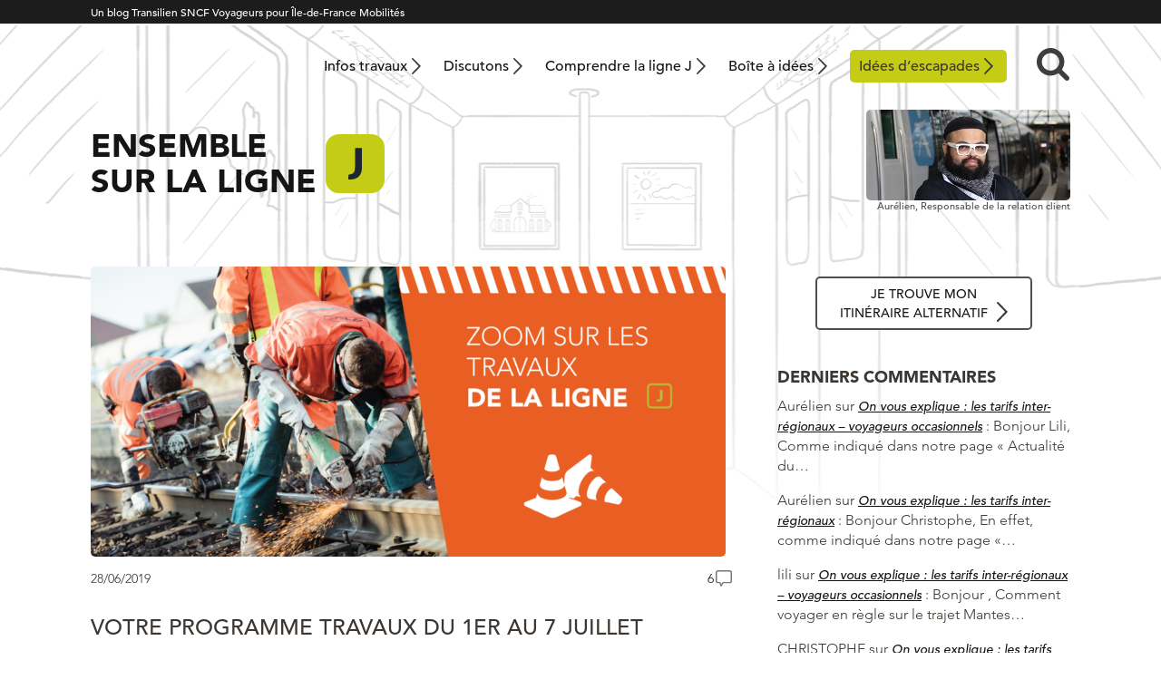

--- FILE ---
content_type: text/html; charset=UTF-8
request_url: https://malignej.transilien.com/2019/06/28/votre-programme-travaux-du-1er-au-7-juillet/
body_size: 22141
content:
<!DOCTYPE html>
<html lang="fr">
    <head>
        <meta charset="UTF-8" />
        <meta lang="fr-FR">
        <meta http-equiv="X-UA-Compatible" content="IE=edge,chrome=1">
		<meta name="viewport" content="width=device-width, initial-scale=1">
        <meta name="theme-color" content="#1c1c1c">
        <script type="text/javascript" src="//fast.fonts.net/jsapi/21bd97da-9a7c-4e57-87a8-68aceda8f9a2.js"></script>
                <meta name='robots' content='index, follow, max-image-preview:large, max-snippet:-1, max-video-preview:-1' />

	<!-- This site is optimized with the Yoast SEO plugin v26.5 - https://yoast.com/wordpress/plugins/seo/ -->
	<title>Votre programme travaux du 1er au 7 juillet</title>
	<link rel="canonical" href="https://malignej.transilien.com/2019/06/28/votre-programme-travaux-du-1er-au-7-juillet/" />
	<meta property="og:locale" content="fr_FR" />
	<meta property="og:type" content="article" />
	<meta property="og:title" content="Votre programme travaux du 1er au 7 juillet" />
	<meta property="og:description" content="Sur l’axe&nbsp;Paris/Ermont Eaubonne&nbsp;en soirée du lundi 1er juillet&nbsp;au vendredi 5 juillet &nbsp; Dans le cadre des travaux de maintenance et de régénération de voies,&nbsp;aucun train&nbsp;ne circule&nbsp;entre Asnières sur Seine et Ermont Eaubonne&nbsp;à partir de 22h10 jusqu’à la fin de service. Des bus de remplacement circulent entre : Asnières sur Seine et Ermont Eaubonne Asnières sur [&hellip;]" />
	<meta property="og:url" content="https://malignej.transilien.com/2019/06/28/votre-programme-travaux-du-1er-au-7-juillet/" />
	<meta property="og:site_name" content="Ensemble sur la ligne J" />
	<meta property="article:published_time" content="2019-06-28T12:00:57+00:00" />
	<meta property="article:modified_time" content="2023-01-10T10:33:46+00:00" />
	<meta property="og:image" content="https://malignej.transilien.com/wp-content/uploads/2022/03/Zoom-travaux-ligne-j-1-2.png" />
	<meta property="og:image:width" content="1984" />
	<meta property="og:image:height" content="907" />
	<meta property="og:image:type" content="image/png" />
	<meta name="author" content="Cédric" />
	<meta name="twitter:card" content="summary_large_image" />
	<meta name="twitter:creator" content="@LIGNEJ_SNCF" />
	<meta name="twitter:site" content="@LIGNEJ_SNCF" />
	<meta name="twitter:label1" content="Écrit par" />
	<meta name="twitter:data1" content="Cédric" />
	<meta name="twitter:label2" content="Durée de lecture estimée" />
	<meta name="twitter:data2" content="4 minutes" />
	<script type="application/ld+json" class="yoast-schema-graph">{"@context":"https://schema.org","@graph":[{"@type":"Article","@id":"https://malignej.transilien.com/2019/06/28/votre-programme-travaux-du-1er-au-7-juillet/#article","isPartOf":{"@id":"https://malignej.transilien.com/2019/06/28/votre-programme-travaux-du-1er-au-7-juillet/"},"author":{"name":"Cédric","@id":"https://malignej.transilien.com/#/schema/person/84e4f75b1e422369063e13cbdea1de52"},"headline":"Votre programme travaux du 1er au 7 juillet","datePublished":"2019-06-28T12:00:57+00:00","dateModified":"2023-01-10T10:33:46+00:00","mainEntityOfPage":{"@id":"https://malignej.transilien.com/2019/06/28/votre-programme-travaux-du-1er-au-7-juillet/"},"wordCount":720,"commentCount":6,"publisher":{"@id":"https://malignej.transilien.com/#organization"},"image":{"@id":"https://malignej.transilien.com/2019/06/28/votre-programme-travaux-du-1er-au-7-juillet/#primaryimage"},"thumbnailUrl":"https://malignej.transilien.com/wp-content/uploads/2022/03/Zoom-travaux-ligne-j-1-2.png","articleSection":["S'informer"],"inLanguage":"fr-FR","potentialAction":[{"@type":"CommentAction","name":"Comment","target":["https://malignej.transilien.com/2019/06/28/votre-programme-travaux-du-1er-au-7-juillet/#respond"]}]},{"@type":"WebPage","@id":"https://malignej.transilien.com/2019/06/28/votre-programme-travaux-du-1er-au-7-juillet/","url":"https://malignej.transilien.com/2019/06/28/votre-programme-travaux-du-1er-au-7-juillet/","name":"Votre programme travaux du 1er au 7 juillet","isPartOf":{"@id":"https://malignej.transilien.com/#website"},"primaryImageOfPage":{"@id":"https://malignej.transilien.com/2019/06/28/votre-programme-travaux-du-1er-au-7-juillet/#primaryimage"},"image":{"@id":"https://malignej.transilien.com/2019/06/28/votre-programme-travaux-du-1er-au-7-juillet/#primaryimage"},"thumbnailUrl":"https://malignej.transilien.com/wp-content/uploads/2022/03/Zoom-travaux-ligne-j-1-2.png","datePublished":"2019-06-28T12:00:57+00:00","dateModified":"2023-01-10T10:33:46+00:00","breadcrumb":{"@id":"https://malignej.transilien.com/2019/06/28/votre-programme-travaux-du-1er-au-7-juillet/#breadcrumb"},"inLanguage":"fr-FR","potentialAction":[{"@type":"ReadAction","target":["https://malignej.transilien.com/2019/06/28/votre-programme-travaux-du-1er-au-7-juillet/"]}]},{"@type":"ImageObject","inLanguage":"fr-FR","@id":"https://malignej.transilien.com/2019/06/28/votre-programme-travaux-du-1er-au-7-juillet/#primaryimage","url":"https://malignej.transilien.com/wp-content/uploads/2022/03/Zoom-travaux-ligne-j-1-2.png","contentUrl":"https://malignej.transilien.com/wp-content/uploads/2022/03/Zoom-travaux-ligne-j-1-2.png","width":1984,"height":907},{"@type":"BreadcrumbList","@id":"https://malignej.transilien.com/2019/06/28/votre-programme-travaux-du-1er-au-7-juillet/#breadcrumb","itemListElement":[{"@type":"ListItem","position":1,"name":"Accueil","item":"https://malignej.transilien.com/"},{"@type":"ListItem","position":2,"name":"Les derniers articles","item":"https://malignej.transilien.com/les-derniers-articles/"},{"@type":"ListItem","position":3,"name":"Votre programme travaux du 1er au 7 juillet"}]},{"@type":"WebSite","@id":"https://malignej.transilien.com/#website","url":"https://malignej.transilien.com/","name":"Ensemble sur la ligne J","description":"","publisher":{"@id":"https://malignej.transilien.com/#organization"},"potentialAction":[{"@type":"SearchAction","target":{"@type":"EntryPoint","urlTemplate":"https://malignej.transilien.com/?s={search_term_string}"},"query-input":{"@type":"PropertyValueSpecification","valueRequired":true,"valueName":"search_term_string"}}],"inLanguage":"fr-FR"},{"@type":"Organization","@id":"https://malignej.transilien.com/#organization","name":"Ligne J - SNCF Transilien","url":"https://malignej.transilien.com/","logo":{"@type":"ImageObject","inLanguage":"fr-FR","@id":"https://malignej.transilien.com/#/schema/logo/image/","url":"https://malignej.transilien.com/wp-content/uploads/2015/04/ligne-J.png","contentUrl":"https://malignej.transilien.com/wp-content/uploads/2015/04/ligne-J.png","width":204,"height":153,"caption":"Ligne J - SNCF Transilien"},"image":{"@id":"https://malignej.transilien.com/#/schema/logo/image/"},"sameAs":["https://x.com/LIGNEJ_SNCF"]},{"@type":"Person","@id":"https://malignej.transilien.com/#/schema/person/84e4f75b1e422369063e13cbdea1de52","name":"Cédric","url":"https://malignej.transilien.com/contributeur/Cédric"}]}</script>
	<!-- / Yoast SEO plugin. -->


<link rel="alternate" title="oEmbed (JSON)" type="application/json+oembed" href="https://malignej.transilien.com/wp-json/oembed/1.0/embed?url=https%3A%2F%2Fmalignej.transilien.com%2F2019%2F06%2F28%2Fvotre-programme-travaux-du-1er-au-7-juillet%2F" />
<link rel="alternate" title="oEmbed (XML)" type="text/xml+oembed" href="https://malignej.transilien.com/wp-json/oembed/1.0/embed?url=https%3A%2F%2Fmalignej.transilien.com%2F2019%2F06%2F28%2Fvotre-programme-travaux-du-1er-au-7-juillet%2F&#038;format=xml" />
<style id='wp-img-auto-sizes-contain-inline-css' type='text/css'>
img:is([sizes=auto i],[sizes^="auto," i]){contain-intrinsic-size:3000px 1500px}
/*# sourceURL=wp-img-auto-sizes-contain-inline-css */
</style>
<style id='wp-emoji-styles-inline-css' type='text/css'>

	img.wp-smiley, img.emoji {
		display: inline !important;
		border: none !important;
		box-shadow: none !important;
		height: 1em !important;
		width: 1em !important;
		margin: 0 0.07em !important;
		vertical-align: -0.1em !important;
		background: none !important;
		padding: 0 !important;
	}
/*# sourceURL=wp-emoji-styles-inline-css */
</style>
<style id='wp-block-library-inline-css' type='text/css'>
:root{--wp-block-synced-color:#7a00df;--wp-block-synced-color--rgb:122,0,223;--wp-bound-block-color:var(--wp-block-synced-color);--wp-editor-canvas-background:#ddd;--wp-admin-theme-color:#007cba;--wp-admin-theme-color--rgb:0,124,186;--wp-admin-theme-color-darker-10:#006ba1;--wp-admin-theme-color-darker-10--rgb:0,107,160.5;--wp-admin-theme-color-darker-20:#005a87;--wp-admin-theme-color-darker-20--rgb:0,90,135;--wp-admin-border-width-focus:2px}@media (min-resolution:192dpi){:root{--wp-admin-border-width-focus:1.5px}}.wp-element-button{cursor:pointer}:root .has-very-light-gray-background-color{background-color:#eee}:root .has-very-dark-gray-background-color{background-color:#313131}:root .has-very-light-gray-color{color:#eee}:root .has-very-dark-gray-color{color:#313131}:root .has-vivid-green-cyan-to-vivid-cyan-blue-gradient-background{background:linear-gradient(135deg,#00d084,#0693e3)}:root .has-purple-crush-gradient-background{background:linear-gradient(135deg,#34e2e4,#4721fb 50%,#ab1dfe)}:root .has-hazy-dawn-gradient-background{background:linear-gradient(135deg,#faaca8,#dad0ec)}:root .has-subdued-olive-gradient-background{background:linear-gradient(135deg,#fafae1,#67a671)}:root .has-atomic-cream-gradient-background{background:linear-gradient(135deg,#fdd79a,#004a59)}:root .has-nightshade-gradient-background{background:linear-gradient(135deg,#330968,#31cdcf)}:root .has-midnight-gradient-background{background:linear-gradient(135deg,#020381,#2874fc)}:root{--wp--preset--font-size--normal:16px;--wp--preset--font-size--huge:42px}.has-regular-font-size{font-size:1em}.has-larger-font-size{font-size:2.625em}.has-normal-font-size{font-size:var(--wp--preset--font-size--normal)}.has-huge-font-size{font-size:var(--wp--preset--font-size--huge)}.has-text-align-center{text-align:center}.has-text-align-left{text-align:left}.has-text-align-right{text-align:right}.has-fit-text{white-space:nowrap!important}#end-resizable-editor-section{display:none}.aligncenter{clear:both}.items-justified-left{justify-content:flex-start}.items-justified-center{justify-content:center}.items-justified-right{justify-content:flex-end}.items-justified-space-between{justify-content:space-between}.screen-reader-text{border:0;clip-path:inset(50%);height:1px;margin:-1px;overflow:hidden;padding:0;position:absolute;width:1px;word-wrap:normal!important}.screen-reader-text:focus{background-color:#ddd;clip-path:none;color:#444;display:block;font-size:1em;height:auto;left:5px;line-height:normal;padding:15px 23px 14px;text-decoration:none;top:5px;width:auto;z-index:100000}html :where(.has-border-color){border-style:solid}html :where([style*=border-top-color]){border-top-style:solid}html :where([style*=border-right-color]){border-right-style:solid}html :where([style*=border-bottom-color]){border-bottom-style:solid}html :where([style*=border-left-color]){border-left-style:solid}html :where([style*=border-width]){border-style:solid}html :where([style*=border-top-width]){border-top-style:solid}html :where([style*=border-right-width]){border-right-style:solid}html :where([style*=border-bottom-width]){border-bottom-style:solid}html :where([style*=border-left-width]){border-left-style:solid}html :where(img[class*=wp-image-]){height:auto;max-width:100%}:where(figure){margin:0 0 1em}html :where(.is-position-sticky){--wp-admin--admin-bar--position-offset:var(--wp-admin--admin-bar--height,0px)}@media screen and (max-width:600px){html :where(.is-position-sticky){--wp-admin--admin-bar--position-offset:0px}}

/*# sourceURL=wp-block-library-inline-css */
</style><style id='wp-block-paragraph-inline-css' type='text/css'>
.is-small-text{font-size:.875em}.is-regular-text{font-size:1em}.is-large-text{font-size:2.25em}.is-larger-text{font-size:3em}.has-drop-cap:not(:focus):first-letter{float:left;font-size:8.4em;font-style:normal;font-weight:100;line-height:.68;margin:.05em .1em 0 0;text-transform:uppercase}body.rtl .has-drop-cap:not(:focus):first-letter{float:none;margin-left:.1em}p.has-drop-cap.has-background{overflow:hidden}:root :where(p.has-background){padding:1.25em 2.375em}:where(p.has-text-color:not(.has-link-color)) a{color:inherit}p.has-text-align-left[style*="writing-mode:vertical-lr"],p.has-text-align-right[style*="writing-mode:vertical-rl"]{rotate:180deg}
/*# sourceURL=https://malignej.transilien.com/wp-includes/blocks/paragraph/style.min.css */
</style>
<style id='global-styles-inline-css' type='text/css'>
:root{--wp--preset--aspect-ratio--square: 1;--wp--preset--aspect-ratio--4-3: 4/3;--wp--preset--aspect-ratio--3-4: 3/4;--wp--preset--aspect-ratio--3-2: 3/2;--wp--preset--aspect-ratio--2-3: 2/3;--wp--preset--aspect-ratio--16-9: 16/9;--wp--preset--aspect-ratio--9-16: 9/16;--wp--preset--gradient--vivid-cyan-blue-to-vivid-purple: linear-gradient(135deg,rgb(6,147,227) 0%,rgb(155,81,224) 100%);--wp--preset--gradient--light-green-cyan-to-vivid-green-cyan: linear-gradient(135deg,rgb(122,220,180) 0%,rgb(0,208,130) 100%);--wp--preset--gradient--luminous-vivid-amber-to-luminous-vivid-orange: linear-gradient(135deg,rgb(252,185,0) 0%,rgb(255,105,0) 100%);--wp--preset--gradient--luminous-vivid-orange-to-vivid-red: linear-gradient(135deg,rgb(255,105,0) 0%,rgb(207,46,46) 100%);--wp--preset--gradient--very-light-gray-to-cyan-bluish-gray: linear-gradient(135deg,rgb(238,238,238) 0%,rgb(169,184,195) 100%);--wp--preset--gradient--cool-to-warm-spectrum: linear-gradient(135deg,rgb(74,234,220) 0%,rgb(151,120,209) 20%,rgb(207,42,186) 40%,rgb(238,44,130) 60%,rgb(251,105,98) 80%,rgb(254,248,76) 100%);--wp--preset--gradient--blush-light-purple: linear-gradient(135deg,rgb(255,206,236) 0%,rgb(152,150,240) 100%);--wp--preset--gradient--blush-bordeaux: linear-gradient(135deg,rgb(254,205,165) 0%,rgb(254,45,45) 50%,rgb(107,0,62) 100%);--wp--preset--gradient--luminous-dusk: linear-gradient(135deg,rgb(255,203,112) 0%,rgb(199,81,192) 50%,rgb(65,88,208) 100%);--wp--preset--gradient--pale-ocean: linear-gradient(135deg,rgb(255,245,203) 0%,rgb(182,227,212) 50%,rgb(51,167,181) 100%);--wp--preset--gradient--electric-grass: linear-gradient(135deg,rgb(202,248,128) 0%,rgb(113,206,126) 100%);--wp--preset--gradient--midnight: linear-gradient(135deg,rgb(2,3,129) 0%,rgb(40,116,252) 100%);--wp--preset--font-size--small: 13px;--wp--preset--font-size--medium: 20px;--wp--preset--font-size--large: 36px;--wp--preset--font-size--x-large: 42px;--wp--preset--spacing--20: 0.44rem;--wp--preset--spacing--30: 0.67rem;--wp--preset--spacing--40: 1rem;--wp--preset--spacing--50: 1.5rem;--wp--preset--spacing--60: 2.25rem;--wp--preset--spacing--70: 3.38rem;--wp--preset--spacing--80: 5.06rem;--wp--preset--shadow--natural: 6px 6px 9px rgba(0, 0, 0, 0.2);--wp--preset--shadow--deep: 12px 12px 50px rgba(0, 0, 0, 0.4);--wp--preset--shadow--sharp: 6px 6px 0px rgba(0, 0, 0, 0.2);--wp--preset--shadow--outlined: 6px 6px 0px -3px rgb(255, 255, 255), 6px 6px rgb(0, 0, 0);--wp--preset--shadow--crisp: 6px 6px 0px rgb(0, 0, 0);}:where(.is-layout-flex){gap: 0.5em;}:where(.is-layout-grid){gap: 0.5em;}body .is-layout-flex{display: flex;}.is-layout-flex{flex-wrap: wrap;align-items: center;}.is-layout-flex > :is(*, div){margin: 0;}body .is-layout-grid{display: grid;}.is-layout-grid > :is(*, div){margin: 0;}:where(.wp-block-columns.is-layout-flex){gap: 2em;}:where(.wp-block-columns.is-layout-grid){gap: 2em;}:where(.wp-block-post-template.is-layout-flex){gap: 1.25em;}:where(.wp-block-post-template.is-layout-grid){gap: 1.25em;}.has-vivid-cyan-blue-to-vivid-purple-gradient-background{background: var(--wp--preset--gradient--vivid-cyan-blue-to-vivid-purple) !important;}.has-light-green-cyan-to-vivid-green-cyan-gradient-background{background: var(--wp--preset--gradient--light-green-cyan-to-vivid-green-cyan) !important;}.has-luminous-vivid-amber-to-luminous-vivid-orange-gradient-background{background: var(--wp--preset--gradient--luminous-vivid-amber-to-luminous-vivid-orange) !important;}.has-luminous-vivid-orange-to-vivid-red-gradient-background{background: var(--wp--preset--gradient--luminous-vivid-orange-to-vivid-red) !important;}.has-very-light-gray-to-cyan-bluish-gray-gradient-background{background: var(--wp--preset--gradient--very-light-gray-to-cyan-bluish-gray) !important;}.has-cool-to-warm-spectrum-gradient-background{background: var(--wp--preset--gradient--cool-to-warm-spectrum) !important;}.has-blush-light-purple-gradient-background{background: var(--wp--preset--gradient--blush-light-purple) !important;}.has-blush-bordeaux-gradient-background{background: var(--wp--preset--gradient--blush-bordeaux) !important;}.has-luminous-dusk-gradient-background{background: var(--wp--preset--gradient--luminous-dusk) !important;}.has-pale-ocean-gradient-background{background: var(--wp--preset--gradient--pale-ocean) !important;}.has-electric-grass-gradient-background{background: var(--wp--preset--gradient--electric-grass) !important;}.has-midnight-gradient-background{background: var(--wp--preset--gradient--midnight) !important;}.has-small-font-size{font-size: var(--wp--preset--font-size--small) !important;}.has-medium-font-size{font-size: var(--wp--preset--font-size--medium) !important;}.has-large-font-size{font-size: var(--wp--preset--font-size--large) !important;}.has-x-large-font-size{font-size: var(--wp--preset--font-size--x-large) !important;}
/*# sourceURL=global-styles-inline-css */
</style>

<style id='classic-theme-styles-inline-css' type='text/css'>
/*! This file is auto-generated */
.wp-block-button__link{color:#fff;background-color:#32373c;border-radius:9999px;box-shadow:none;text-decoration:none;padding:calc(.667em + 2px) calc(1.333em + 2px);font-size:1.125em}.wp-block-file__button{background:#32373c;color:#fff;text-decoration:none}
/*# sourceURL=/wp-includes/css/classic-themes.min.css */
</style>
<link rel='stylesheet' id='twenty20-css' href='https://malignej.transilien.com/wp-content/plugins/twenty20/assets/css/twenty20.css?ver=2.0.4' type='text/css' media='all' />
<link rel='stylesheet' id='sdc-client-css' href='https://malignej.transilien.com/wp-content/plugins/sdc-trust/css/client/trusty.css' type='text/css' media='all' />
<link rel='stylesheet' id='parent-style-css' href='https://malignej.transilien.com/wp-content/themes/transilien2021-parent/style.css?ver=1747750963' type='text/css' media='all' />
<link rel='stylesheet' id='theme-style-css' href='https://malignej.transilien.com/wp-content/themes/transilien2021-J/style.css?ver=1749736106' type='text/css' media='all' />
<link rel='stylesheet' id='sib-front-css-css' href='https://malignej.transilien.com/wp-content/plugins/mailin/css/mailin-front.css' type='text/css' media='all' />
<script type="text/javascript" src="https://malignej.transilien.com/wp-includes/js/jquery/jquery.min.js?ver=3.7.1" id="jquery-core-js"></script>
<script type="text/javascript" src="https://malignej.transilien.com/wp-includes/js/jquery/jquery-migrate.min.js?ver=3.4.1" id="jquery-migrate-js"></script>
<script type="text/javascript" id="sib-front-js-js-extra">
/* <![CDATA[ */
var sibErrMsg = {"invalidMail":"Veuillez entrer une adresse e-mail valide.","requiredField":"Veuillez compl\u00e9ter les champs obligatoires.","invalidDateFormat":"Veuillez entrer une date valide.","invalidSMSFormat":"Veuillez entrer une num\u00e9ro de t\u00e9l\u00e9phone valide."};
var ajax_sib_front_object = {"ajax_url":"https://malignej.transilien.com/wp-admin/admin-ajax.php","ajax_nonce":"acb561b013","flag_url":"https://malignej.transilien.com/wp-content/plugins/mailin/img/flags/"};
//# sourceURL=sib-front-js-js-extra
/* ]]> */
</script>
<script type="text/javascript" src="https://malignej.transilien.com/wp-content/plugins/mailin/js/mailin-front.js?ver=1765185415" id="sib-front-js-js"></script>
<link rel="https://api.w.org/" href="https://malignej.transilien.com/wp-json/" /><link rel="alternate" title="JSON" type="application/json" href="https://malignej.transilien.com/wp-json/wp/v2/posts/24252" /><link rel='shortlink' href='https://malignej.transilien.com/?p=24252' />
<script>
jQuery(document).ready(function($) {
	$("div.pum-content a").click(function(){
		ga('send', 'event', 'Lien Popup', 'Clic');
	});
});
</script>

<script type="text/javascript">
jQuery(function($){
		$('.text_container').click(function() {

			 $(".pli_depli").toggle();		
		});
	});
</script>

<script type="text/javascript">
jQuery(function($){
		$('.text_container2').click(function() {

			 $(".pli_depli2").toggle();		
		});
	});
</script>

<script type="text/javascript">
jQuery(function($){
		$('.text_container3').click(function() {

			 $(".pli_depli3").toggle();		
		});
	});
</script>

<script type="text/javascript">
jQuery(function($){
		$('.text_container4').click(function() {

			 $(".pli_depli4").toggle();		
		});
	});
</script>

<script type="text/javascript">
jQuery(function($){
		$('.text_container5').click(function() {

			 $(".pli_depli5").toggle();		
		});
	});
</script>

<script type="text/javascript">
jQuery(function($){
		$('.text_container6').click(function() {

			 $(".pli_depli6").toggle();		
		});
	});
</script>
<script>(function(w,d,s,l,i){w[l]=w[l]||[];w[l].push({'gtm.start':
new Date().getTime(),event:'gtm.js'});var f=d.getElementsByTagName(s)[0],
j=d.createElement(s),dl=l!='dataLayer'?'&l='+l:'';j.async=true;j.src=
'https://www.googletagmanager.com/gtm.js?id='+i+dl;f.parentNode.insertBefore(j,f);
})(window,document,'script','dataLayer','GTM-WQB7JSJ');</script>
<script>
jQuery(function($){
$( ".is-trusty > div > div > .fn" ).append( "<span>Les commentaires des <em>Contributeurs</em> sont publiés sans modération. Ce statut est obtenu après plusieurs commentaires contribuant à la qualité des discussions : voir la <a href=\"https://malignej.transilien.com/charte-du-blog/#charte-etoile\" target=\"_blank\">Charte du blog</a>.</span>" );
    $( ".no-sdc > div > div > .fn span" ).remove();
});
</script>
<link rel="icon" href="https://malignej.transilien.com/wp-content/uploads/2021/07/cropped-transilien-j-32x32.png" sizes="32x32" />
<link rel="icon" href="https://malignej.transilien.com/wp-content/uploads/2021/07/cropped-transilien-j-192x192.png" sizes="192x192" />
<link rel="apple-touch-icon" href="https://malignej.transilien.com/wp-content/uploads/2021/07/cropped-transilien-j-180x180.png" />
<meta name="msapplication-TileImage" content="https://malignej.transilien.com/wp-content/uploads/2021/07/cropped-transilien-j-270x270.png" />
		<style type="text/css" id="wp-custom-css">
			.comment-body p a {
    text-decoration: underline;
}

.gquiz-field-label {
    font-size: 1.7rem;
	margin-bottom: .5rem;
	line-height: 1.5;
}
#gform_wrapper_10 .gchoice {
	margin-bottom: 1rem;
}
/* bloquer taille vidéo 100% viewport */
.wp-block-video video {
    max-height: 100vh;
	max-width: 100%;
}
.gchoice input[type='checkbox'] {
	width: 2rem;
}
.haut-col-home	{width:100%}

.escapades a {
	background-color: #c4cc15 !important;
  border-radius: 0.5rem;
	color: #3c3732;
	margin-right: 1rem;
	margin-left: 1rem
}
@media only screen and (max-width:1000px) {
	.escapades a {
		margin: 0;
		padding-left: 1rem !important;
	background-image: url(https://malignej.transilien.com/wp-content/themes/transilien2021-parent/img/chevron-noir.svg);
    background-repeat: no-repeat;
    background-size: 1rem;
    background-position: calc(100% - 1.5rem) center;
    padding-left: 1rem;
	}
}
.grecaptcha-badge { 
visibility: hidden; 
}
/* Corriger affichage image glissière */
.twentytwenty-container img {
margin-top: 0 !important;
}		</style>
		    </head>

<body class="wp-singular post-template-default single single-post postid-24252 single-format-standard wp-embed-responsive wp-theme-transilien2021-parent wp-child-theme-transilien2021-J">
       
     <div class="site-surbandeau">
            <div class="wrapper">
                <p>Un blog Transilien SNCF Voyageurs pour Île-de-France Mobilités</p>
            </div>
        </div>
                 <header class="site-header wrapper" role="banner">
                        <h2 class="titre">Ensemble sur la ligne J</h2>
                        
            <nav class="site-navigation-principale desktop" role="navigation">
<!--                <img class="ligne" src="https://malignej.transilien.com/wp-content/themes/transilien2021-J/img/ligne.svg" alt="J">-->
                <div class="menu-menu-header-container">
                    <ul id="menu-menu-principal" class="menu"><li id="menu-item-28774" class="menu-item menu-item-type-post_type menu-item-object-page menu-item-28774"><a href="https://malignej.transilien.com/travaux-ligne-j/">Infos travaux</a></li>
<li id="menu-item-28773" class="menu-item menu-item-type-post_type menu-item-object-page menu-item-28773"><a href="https://malignej.transilien.com/discutons-de-la-ligne-j/">Discutons</a></li>
<li id="menu-item-16249" class="menu-item menu-item-type-post_type menu-item-object-page menu-item-16249"><a href="https://malignej.transilien.com/comprendre-votre-ligne/">Comprendre la ligne J</a></li>
<li id="menu-item-19160" class="menu-item menu-item-type-post_type menu-item-object-page menu-item-19160"><a href="https://malignej.transilien.com/boite-a-idee/">Boîte à idées</a></li>
<li id="menu-item-32744" class="escapades menu-item menu-item-type-post_type menu-item-object-page menu-item-32744"><a href="https://malignej.transilien.com/vos-destinations-tourisme-sur-la-ligne-j/">Idées d’escapades</a></li>
</ul>                    <div class="site-recherche container">
                        <form role="search" class="searchbox search-form" method="get" id="searchform" action="https://malignej.transilien.com/">
    <input type="search" placeholder="Rechercher....." value="" name="s" class="searchbox-input" onkeyup="buttonUp();" required>
    <input type="submit" class="searchbox-submit" value="">
    <span class="searchbox-icon recherche">&nbsp;</span>
</form>                    </div>
<!--
                    <button class="site-login">
                        <img src="https://malignej.transilien.com/wp-content/themes/transilien2021-parent/img/login.png" width="15" height="19" alt="login">
                        
                    </button>
                    <div class="bloc-login">
                                            </div>
-->
                    
                </div>
            </nav>
            
            <div class="site-titre">
                <a href="https://malignej.transilien.com/">
                    <span class="blog-titre mobile">Ensemble<br>sur la ligne</span>
                    <span class="blog-titre desktop">Ensemble<br>sur la ligne</span>
                    <img src="https://malignej.transilien.com/wp-content/themes/transilien2021-J/img/ligne.svg" alt="J">
                </a>
            </div>
            <div class="site-blogueur">
                <a href="https://malignej.transilien.com/bienvenue-tous/"><img src="https://malignej.transilien.com/wp-content/uploads/2025/02/aurelien225x100.jpg" alt="Aurélien,<br>&nbsp;"></a>
                <p>Aurélien,<br>&nbsp;Responsable de la relation client</p>
            </div>
                
            <nav class="site-navigation-principale mobile" role="navigation">
                    <div class="menu-button">
                        
                        <div>
                            <span></span>
                            <span></span>
                            <span></span>
                        </div>

                    </div>
                    <div class="menu-menu-header-container">
                        <ul id="menu-menu-mobile" class="menu"><li id="menu-item-28775" class="menu-item menu-item-type-post_type menu-item-object-page menu-item-home menu-item-28775"><a href="https://malignej.transilien.com/">Accueil</a></li>
<li id="menu-item-22144" class="menu-item menu-item-type-post_type menu-item-object-page menu-item-22144"><a href="https://malignej.transilien.com/travaux-ligne-j/">Infos travaux</a></li>
<li id="menu-item-28776" class="menu-item menu-item-type-post_type menu-item-object-page menu-item-28776"><a href="https://malignej.transilien.com/discutons-de-la-ligne-j/">Discutons de la ligne J</a></li>
<li id="menu-item-44216" class="menu-item menu-item-type-post_type menu-item-object-page menu-item-44216"><a href="https://malignej.transilien.com/itineraires-alternatifs-ligne-j/">Je trouve mon itinéraire alternatif</a></li>
<li id="menu-item-19153" class="menu-item menu-item-type-post_type menu-item-object-page menu-item-19153"><a href="https://malignej.transilien.com/comprendre-votre-ligne/">Comprendre la ligne J</a></li>
<li id="menu-item-19155" class="menu-item menu-item-type-post_type menu-item-object-page menu-item-19155"><a href="https://malignej.transilien.com/boite-a-idee/">Boîte à idées</a></li>
<li id="menu-item-32745" class="escapades menu-item menu-item-type-post_type menu-item-object-page menu-item-32745"><a href="https://malignej.transilien.com/vos-destinations-tourisme-sur-la-ligne-j/">Idées d’escapades</a></li>
<li id="menu-item-19213" class="menu-item menu-item-type-post_type menu-item-object-page menu-item-19213"><a href="https://malignej.transilien.com/charte-du-blog/">Charte du blog</a></li>
<li id="menu-item-19214" class="menu-item menu-item-type-post_type menu-item-object-page menu-item-19214"><a href="https://malignej.transilien.com/mentions-legales/">Mentions légales – CIL</a></li>
</ul>                                                <div class="site-recherche container">
                            <form role="search" class="searchbox search-form" method="get" id="searchform" action="https://malignej.transilien.com/">
    <input type="search" placeholder="Rechercher....." value="" name="s" class="searchbox-input" onkeyup="buttonUp();" required>
    <input type="submit" class="searchbox-submit" value="">
    <span class="searchbox-icon recherche">&nbsp;</span>
</form>                        </div>
<!--
                        <button class="site-login">
                            <img src="https://malignej.transilien.com/wp-content/themes/transilien2021-parent/img/login.png" width="15" height="19" alt="login">

                        </button>
                        <div class="bloc-login">
                                                    </div>
-->
                        
                    </div>
                    <a href="https://malignej.transilien.com/travaux-ligne-j/"><img src="https://malignej.transilien.com/wp-content/themes/transilien2021-parent/img/menu-travaux.svg" alt="travaux"></a>
                    <a href="https://malignej.transilien.com/boite-a-idee/"><img src="https://malignej.transilien.com/wp-content/themes/transilien2021-parent/img/menu-idees.svg" alt="boite à idées"></a>
                    <a href="https://malignej.transilien.com/contact/"><img src="https://malignej.transilien.com/wp-content/themes/transilien2021-parent/img/menu-contact.svg" alt="contact"></a>
                   
                </nav>
            
          </header>          
            
            
            
<main class="wrapper">
    <div class="main-principal">
                        <article class="post-24252 post type-post status-publish format-standard has-post-thumbnail hentry category-informer articles_speciaux-travaux">
<!-- sur les pages uniquement-->
            <!--fin sur les pages d'article uniquement-->
<!-- sur les pages d'article uniquement-->
                                            <img width="700" height="320" src="https://malignej.transilien.com/wp-content/uploads/2022/03/Zoom-travaux-ligne-j-1-2-700x320.png" class="article-thumb wp-post-image" alt="" decoding="async" fetchpriority="high" srcset="https://malignej.transilien.com/wp-content/uploads/2022/03/Zoom-travaux-ligne-j-1-2-700x320.png 700w, https://malignej.transilien.com/wp-content/uploads/2022/03/Zoom-travaux-ligne-j-1-2-300x137.png 300w, https://malignej.transilien.com/wp-content/uploads/2022/03/Zoom-travaux-ligne-j-1-2-200x91.png 200w, https://malignej.transilien.com/wp-content/uploads/2022/03/Zoom-travaux-ligne-j-1-2-768x351.png 768w, https://malignej.transilien.com/wp-content/uploads/2022/03/Zoom-travaux-ligne-j-1-2-1536x702.png 1536w, https://malignej.transilien.com/wp-content/uploads/2022/03/Zoom-travaux-ligne-j-1-2.png 1984w" sizes="(max-width: 700px) 100vw, 700px" />                            
            <div class="article-meta">
                <span class="article-date">28/06/2019</span>
                <a href="https://malignej.transilien.com/2019/06/28/votre-programme-travaux-du-1er-au-7-juillet/#comments" class="bubble-comment" >6</a>            </div>
            <!--fin sur les pages d'article uniquement-->
                        
            <h1 class="article-titre">Votre programme travaux du 1er au 7 juillet</h1>
            <div class="entry">
                                <strong><p>Toutes les informations sur les travaux prévus sur votre ligne durant la semaine et le week-end à venir.</p>
</strong>
                                <h2><span style="color: #123d66;">Sur l’axe&nbsp;</span><span style="color: #123d66;">Paris/Ermont Eaubonne&nbsp;</span><span style="color: #123d66;">en soirée du lundi 1er juillet&nbsp;</span><span style="color: #123d66;">au vendredi 5 juillet</span></h2>
<p>&nbsp;</p>
<p>Dans le cadre des travaux de maintenance et de régénération de voies,&nbsp;<strong>aucun train&nbsp;</strong>ne circule<b>&nbsp;entre Asnières sur Seine et Ermont Eaubonne&nbsp;</b>à partir de 22h10 jusqu’à la fin de service.</p>
<p>Des bus de remplacement circulent entre :</p>
<ul>
<li>Asnières sur Seine et Ermont Eaubonne</li>
<li>Asnières sur Seine et Argenteuil</li>
<li>Argenteuil et Ermont Eaubonne</li>
</ul>
<p>Pour plus d’informations,<a href="http://documents.transilien.com/1560515058872.pdf" target="_blank" rel="noopener">&nbsp;cliquez ici pour télécharger l’affiche.</a></p>
<p><img decoding="async" class="aligncenter wp-image-24203" src="https://malignej.transilien.com/wp-content/uploads/2019/06/schéma-EE-700x363.jpg" alt="" width="588" height="305" srcset="https://malignej.transilien.com/wp-content/uploads/2019/06/schéma-EE-700x363.jpg 700w, https://malignej.transilien.com/wp-content/uploads/2019/06/schéma-EE-200x104.jpg 200w, https://malignej.transilien.com/wp-content/uploads/2019/06/schéma-EE-300x156.jpg 300w, https://malignej.transilien.com/wp-content/uploads/2019/06/schéma-EE-768x399.jpg 768w, https://malignej.transilien.com/wp-content/uploads/2019/06/schéma-EE.jpg 1491w" sizes="(max-width: 588px) 100vw, 588px" /></p>
<p>&nbsp;</p>
<p>&nbsp;</p>
<h2><span style="color: #123d66;">Sur l’axe&nbsp;</span><span style="color: #123d66;">Paris/Mantes-la-Jolie via Poissy&nbsp;</span><span style="color: #123d66;">en soirée</span></h2>
<h2><span style="color: #123d66;">du lundi 1er juillet au vendredi 5 juillet</span></h2>
<p>&nbsp;</p>
<p>Dans le cadre des travaux EOLE,&nbsp;<strong>aucun train&nbsp;</strong>ne circule<b>&nbsp;entre Paris Saint-Lazare et Mantes-la-Jolie&nbsp;</b>à partir de 21h40 jusqu’à la fin de service.</p>
<p><strong>NB :</strong>&nbsp;<strong>La circulation est interrompue également sur la ligne du RER A entre Maisons Laffitte et Poissy.</strong>&nbsp;Par conséquent, pour rejoindre la gare de Poissy, vous devrez emprunter l’un des moyens de remplacement précisé ci-dessous.</p>
<p>Nous savons la gêne occasionnée par ces travaux. Pour faciliter votre recherche du meilleur itinéraire vous pouvez utiliser ce calculateur d&rsquo;itinéraire mis en place à cet effet. Le renforcement des lignes de bus régulières est pris en compte.</p>
<p>&nbsp;</p>
<p><iframe id="simulator-frame" src="https://www.kisioanalysis.io/recherche-itineraires/15" width="100%" frameborder="0" marginwidth="0" marginheight="0" data-mce-fragment="1"></iframe></p>
<p>&nbsp;</p>
<p>Des bus de remplacement circulent entre :</p>
<ul>
<li>Sartrouville (accessible par la ligne L) et Les Mureaux (dans ce sens uniquement)</li>
<li>Sartrouville (accessible par la ligne L) et Mantes La Jolie (dans les 2 sens de circulation)</li>
</ul>
<p>Pour vous rendre à&nbsp;<strong>Mantes-la-Jolie</strong>, vous pouvez emprunter le CAR EXPRESS A14 au départ de La Défense,&nbsp;<a href="https://www.express-a14.com/fileadmin/Sites/Express_A14/patricia/horaire_internet/1-Mantes/Calendrier_Transilien_semaine_de_juin_a_sept_2019.pdf" target="_blank" rel="noopener">cliquez ici pour consulter les horaires</a>.</p>
<p>Pour plus d’informations,<a href="http://documents.transilien.com/1560515058868.pdf" target="_blank" rel="noopener">&nbsp;cliquez ici pour télécharger l’affiche.</a></p>
<p>&nbsp;</p>
<p><img decoding="async" class="aligncenter size-large wp-image-24262" src="https://malignej.transilien.com/wp-content/uploads/2019/06/schéma-700x306.jpg" alt="" width="700" height="306" srcset="https://malignej.transilien.com/wp-content/uploads/2019/06/schéma-700x306.jpg 700w, https://malignej.transilien.com/wp-content/uploads/2019/06/schéma-200x87.jpg 200w, https://malignej.transilien.com/wp-content/uploads/2019/06/schéma-300x131.jpg 300w, https://malignej.transilien.com/wp-content/uploads/2019/06/schéma.jpg 765w" sizes="(max-width: 700px) 100vw, 700px" /></p>
<p>&nbsp;</p>
<h2><span style="color: #ff6600;">Sur l’axe Paris/Mantes la Jolie&nbsp;via Poissy le week-end du samedi 6 et du dimanche 7 juillet</span></h2>
<h2></h2>
<p>Dans le cadre des travaux EOLE (prolongement du RER E vers l’ouest),&nbsp;<strong>aucun train&nbsp;</strong>ne circulera<strong>&nbsp;entre Paris Saint-Lazare et Mantes-la-Jolie</strong>&nbsp;le samedi 6 et le dimanche 7 juillet.</p>
<p>Nous savons la gêne occasionnée par ces travaux. Pour faciliter votre recherche du meilleur itinéraire vous pouvez utiliser ce calculateur d&rsquo;itinéraire mis en place à cet effet. Le renforcement des lignes de bus régulières est pris en compte.</p>
<p>&nbsp;</p>
<p><iframe id="simulator-frame" src="https://www.kisioanalysis.io/recherche-itineraires/15" width="100%" frameborder="0" marginwidth="0" marginheight="0" data-mce-fragment="1"></iframe></p>
<p>&nbsp;</p>
<p><strong>NB :</strong>&nbsp;<strong>La circulation est interrompue également sur la ligne du RER A entre Sartrouville et Poissy.</strong>&nbsp;Par conséquent, pour rejoindre la gare de Poissy, vous devrez emprunter l’un des moyens de remplacement précisé ci-dessous.</p>
<p>Des bus de remplacement circulent :</p>
<ul>
<li>Entre Poissy et Les Mureaux.</li>
<li>Entre Les Mureaux et Mantes-la-Jolie.</li>
<li>Entre Achères Ville (accessible par le RER A) et Poissy via Achères Grand Cormier.</li>
</ul>
<p>Les lignes de bus régulières ont également été renforcées :</p>
<ul>
<li>Pour vous rendre à Poissy, vous pouvez emprunter le bus 24 à Saint-Germain en Laye (accessible par le RER A).</li>
<li>Pour vous rendre à Poissy, vous pouvez emprunter le bus 5 à Achères Ville (accessible par le RER A).</li>
<li>Pour vous rendre aux gares entre Poissy et Les Mureaux, vous pouvez emprunter le bus 26 à Poissy (accessible par l’un des itinéraires de substitution préciser plus haut).</li>
</ul>
<p>Pour vous rendre à&nbsp;<strong>Mantes-la-Jolie</strong>, vous pouvez emprunter :</p>
<ul>
<li>le CAR EXPRESS A14 au départ de&nbsp;<strong>La Défense</strong>,&nbsp;<a href="https://www.express-a14.com/fileadmin/Sites/Express_A14/patricia/horaire_internet/1-Mantes/calendrier_Transilien_week_end_juillet_2019.pdf" target="_blank" rel="noopener">cliquez ici pour consulter les horaires.</a></li>
<li>le CAR EXPRESS A80 au départ de la gare<strong>&nbsp;des Mureaux</strong>,&nbsp;<a href="https://www.stile-express.com/sites/default/files/lignes/horaires/a14_les_mureaux_-_la_defense.pdf" target="_blank" rel="noopener">cliquez ici pour consulter les horaires.</a></li>
</ul>
<p>Pour plus d’informations,&nbsp;<a href="http://documents.transilien.com/1561025035385.pdf" target="_blank" rel="noopener">cliquez ici pour télécharger l’affiche.</a></p>
<p>&nbsp;</p>
<p><img loading="lazy" decoding="async" class="aligncenter size-large wp-image-24263" src="https://malignej.transilien.com/wp-content/uploads/2019/06/schéma-1-700x259.jpg" alt="" width="700" height="259" srcset="https://malignej.transilien.com/wp-content/uploads/2019/06/schéma-1-700x259.jpg 700w, https://malignej.transilien.com/wp-content/uploads/2019/06/schéma-1-200x74.jpg 200w, https://malignej.transilien.com/wp-content/uploads/2019/06/schéma-1-300x111.jpg 300w, https://malignej.transilien.com/wp-content/uploads/2019/06/schéma-1-768x284.jpg 768w, https://malignej.transilien.com/wp-content/uploads/2019/06/schéma-1.jpg 1333w" sizes="auto, (max-width: 700px) 100vw, 700px" /></p>
<p>&nbsp;</p>
<p>&nbsp;</p>
<h2><span style="color: #ff6600;">Sur l’axe Paris/Mantes-la-Jolie via Conflans Sainte-Honorine le week-end du samedi 1er juillet au dimanche 7 juillet</span></h2>
<p>&nbsp;</p>
<p>Dans le cadre des travaux EOLE,&nbsp;<strong>une modification des horaires </strong>des trains est à prévoir<b>&nbsp;entre Paris Saint-Lazare et Mantes-la-Jolie via Conflans Sainte-Honorine </b>le week-end&nbsp;du samedi 6 au dimanche 7 juillet.</p>
<p>Pour plus d’informations,<a href="http://documents.transilien.com/1561025035384.pdf" target="_blank" rel="noopener">&nbsp;cliquez ici pour télécharger l’affiche.</a></p>
<p>&nbsp;</p>
<h2>En “1 clin d’œil” pour vous aider…</h2>
<p>Voici la fiche synthétique réalisée par l’équipe prise en charge voyageurs travaux qui reprend l’ensemble des travaux ligne J pour la semaine du 1er au 7 juillet :</p>
<p>&nbsp;</p>
<p><img loading="lazy" decoding="async" class="aligncenter wp-image-24254" src="https://malignej.transilien.com/wp-content/uploads/2019/06/WEB-TRVX-ETE-J-700x3369.jpg" alt="" width="587" height="2825" srcset="https://malignej.transilien.com/wp-content/uploads/2019/06/WEB-TRVX-ETE-J-700x3369.jpg 700w, https://malignej.transilien.com/wp-content/uploads/2019/06/WEB-TRVX-ETE-J-200x963.jpg 200w, https://malignej.transilien.com/wp-content/uploads/2019/06/WEB-TRVX-ETE-J-300x1444.jpg 300w, https://malignej.transilien.com/wp-content/uploads/2019/06/WEB-TRVX-ETE-J-768x3697.jpg 768w, https://malignej.transilien.com/wp-content/uploads/2019/06/WEB-TRVX-ETE-J.jpg 1024w" sizes="auto, (max-width: 587px) 100vw, 587px" /></p>
            </div>
            <div class="partage">
     <a href="https://www.facebook.com/sharer/sharer.php?u=https://malignej.transilien.com/2019/06/28/votre-programme-travaux-du-1er-au-7-juillet/" target="_blank"><svg id="facebook" data-name="Calque 1" xmlns="http://www.w3.org/2000/svg" viewBox="0 0 37 37"><title>facebook</title>
        <circle class="bkg-icon" cx="18.5" cy="18.5" r="18" fill="#0088ce" stroke="#0088ce" stroke-miterlimit="10"/>
        <path class="partage-icon" d="M310.8,398.71l.54-4.22h-4.18V391.8c0-1.22.34-2.05,2.09-2.05h2.23V386a29.78,29.78,0,0,0-3.25-.17c-3.22,0-5.42,2-5.42,5.58v3.11h-3.64v4.22h3.64v10.82h4.35V398.71Z" transform="translate(-287.83 -378.17)" fill="#fff"/></svg></a>
    <a href="https://twitter.com/intent/tweet?url=https://malignej.transilien.com/2019/06/28/votre-programme-travaux-du-1er-au-7-juillet/" target="_blank"><svg id="twitter" data-name="Calque 1" xmlns="http://www.w3.org/2000/svg" viewBox="0 0 37 37"><title>twitter</title>
        <circle class="bkg-icon" cx="18.5" cy="18.5" r="18" fill="#0088ce" stroke="#0088ce" stroke-miterlimit="10"/>
        <path class="partage-icon" d="M318.51,389.37a10,10,0,0,1-2.87.79,5,5,0,0,0,2.2-2.77,10,10,0,0,1-3.17,1.21,5,5,0,0,0-8.52,4.56,14.19,14.19,0,0,1-10.31-5.22,5,5,0,0,0,1.55,6.68,5,5,0,0,1-2.26-.63v.06a5,5,0,0,0,4,4.9,5,5,0,0,1-1.32.18,5,5,0,0,1-.94-.09,5,5,0,0,0,4.67,3.47,10,10,0,0,1-6.21,2.14,10.32,10.32,0,0,1-1.19-.07,14.22,14.22,0,0,0,21.89-12c0-.22,0-.43,0-.65A10.18,10.18,0,0,0,318.51,389.37Z" transform="translate(-287.74 -378.17)" fill="#fff"/></svg></a>
    <a href="mailto:?body=https://malignej.transilien.com/2019/06/28/votre-programme-travaux-du-1er-au-7-juillet/"><svg id="mail" data-name="Calque 1" xmlns="http://www.w3.org/2000/svg" viewBox="0 0 37 37"><title>mail</title>
        <circle class="bkg-icon" cx="18.5" cy="18.5" r="18" fill="#0088ce" stroke="#0088ce" stroke-miterlimit="10"/>
        <path class="partage-icon" d="M315.12,389.12H297.94a2.39,2.39,0,0,0-2.39,2.39v10.32a2.39,2.39,0,0,0,2.39,2.39h17.18a2.39,2.39,0,0,0,2.39-2.39V391.51A2.39,2.39,0,0,0,315.12,389.12Zm-.74,3.24-7.14,4.45a1.49,1.49,0,0,1-1.51,0l-7.44-4.45a.56.56,0,0,1,.58-1l7.6,4.53,7.3-4.56a.55.55,0,0,1,.77.19A.52.52,0,0,1,314.38,392.36Z" transform="translate(-288.03 -378.17)" fill="#fff"/></svg></a>
</div> 
            
<!--   lien vers la page travaux si le post est dans cette taxo  -->
                                    <!--suite lecture            -->
            <!--commentaires            -->
                        <section class="commentaires">
                <div class="comments-template">
                    
<!-- You can start editing here. -->


	<h3 id="comments">6 commentaires pour &#8220;Votre programme travaux du 1er au 7 juillet&#8221;</h3> 

	<ol class="commentlist">
	    <li id="comment-82788" class="comment byuser comment-author-clementcharpentier even thread-even depth-1 no-sdc">
        <div class="comment-body">
            <div class="comment-meta">
                ClementCharpentier                <span class="commentmetadata">
                	30 juin 2019 à 08:15                	                </span>
                
            </div>

           <p>
                <p>Bonjour,</p>
<p>Je continuerai à poser la question puisqu’on ne veut pas me répondre.<br />
Lors des travaux, les trains directs Mantes PSL passent aléatoirement. Sont-ils impactés cette semaine et comment peut-on connaître les horaires.<br />
Je pose la question depuis maintenant 2 mois sans que personne ne soit capable de répondre, c’est quand même inquiétant&#8230;</p>
                </p>
        

            <div class="reply">
                <a rel="nofollow" class="comment-reply-link" href="#comment-82788" data-commentid="82788" data-postid="24252" data-belowelement="comment-82788" data-respondelement="respond" data-replyto="Répondre à ClementCharpentier" aria-label="Répondre à ClementCharpentier">Répondre</a>            </div>
        </div>
    <ul class="children">
    <li id="comment-82793" class="comment byuser comment-author-cedric-cm bypostauthor odd alt depth-2 no-sdc">
        <div class="comment-body">
            <div class="comment-meta">
                Cédric                <span class="commentmetadata">
                	1 juillet 2019 à 17:08                	                </span>
                
            </div>

           <p>
                <p>Bonjour ClementCharpentier,<br />
je tiens à m&rsquo;excuser d&rsquo;avoir laissé vos demandes sans réponses jusqu&rsquo;à présent.<br />
Les trains que vous citez sont des trains TER, ils continuent effectivement à rouler pendant les travaux sur la ligne. Néanmoins, ils empruntent un autre itinéraire ce qui rallonge le trajet. Ces modifications horaires ne donnent pas lieu à de nouvelles fiches horaires, néanmoins elles sont prises en compte sur le site TER (à cette adresse : <a href="https://www.ter.sncf.com/normandie/horaires/recherche" rel="nofollow ugc">https://www.ter.sncf.com/normandie/horaires/recherche</a>)<br />
Si ma réponse n&rsquo;est pas claire, n&rsquo;hésitez pas à me relancer, je veillerai bien sûr à être plus réactif cette fois.<br />
Je vous souhaite dans tous les cas une bonne journée.<br />
Cédric</p>
                </p>
        

            <div class="reply">
                            </div>
        </div>
    </li><!-- #comment-## -->
</ul><!-- .children -->
</li><!-- #comment-## -->
    <li id="comment-82814" class="comment byuser comment-author-marie23 even thread-odd thread-alt depth-1 no-sdc">
        <div class="comment-body">
            <div class="comment-meta">
                Marie23                <span class="commentmetadata">
                	5 juillet 2019 à 05:42                	                </span>
                
            </div>

           <p>
                <p>Bonjour, je ne comprends pas pourquoi il y a autant de bruits de Klaxons le soir à Bois colombes si la circulation des trains est interrompue ? Merci d’avance pour votre réponse.</p>
                </p>
        

            <div class="reply">
                <a rel="nofollow" class="comment-reply-link" href="#comment-82814" data-commentid="82814" data-postid="24252" data-belowelement="comment-82814" data-respondelement="respond" data-replyto="Répondre à Marie23" aria-label="Répondre à Marie23">Répondre</a>            </div>
        </div>
    <ul class="children">
    <li id="comment-82827" class="comment byuser comment-author-cedric-cm bypostauthor odd alt depth-2 no-sdc">
        <div class="comment-body">
            <div class="comment-meta">
                Cédric                <span class="commentmetadata">
                	8 juillet 2019 à 11:21                	                </span>
                
            </div>

           <p>
                <p>Bonjour Marie23,<br />
ces bruits de klaxons sont généralement dus au travaux faits sur les voies.<br />
Les voies sont changées grâce à un train spécial qui se déplace par « à coup », à chaque fois qu&rsquo;il redémarre, ces klaxons servent à prévenir les agents sur les voies pour éviter tout accident.<br />
Je sais néanmoins les nuisances sonores que cela cause et j&rsquo;en suis navré.<br />
Cédric</p>
                </p>
        

            <div class="reply">
                            </div>
        </div>
    </li><!-- #comment-## -->
</ul><!-- .children -->
</li><!-- #comment-## -->
    <li id="comment-83031" class="comment byuser comment-author-marigmrt even thread-even depth-1 no-sdc">
        <div class="comment-body">
            <div class="comment-meta">
                MariGMRT                <span class="commentmetadata">
                	30 septembre 2019 à 23:30                	                </span>
                
            </div>

           <p>
                <p>Bonsoir, j&rsquo;ai lu le commentaire précédent concernant les « klaxon ». Je comprend bien que c&rsquo;est du aux travaux mais ça devient vraiment insupportable. Je suis étudiante, je suis déjà assez stressée par mes révisions et entendre les trains à longueur de journée klaxonner devient vraiment invivable. Ça commence dès 6h du matin et il est 23h et je viens encore d&rsquo;en entendre un. Pendant la journée je comprend bien que c&rsquo;est tolérable et je n&rsquo;ai rien à dire la dessus mais le matin aussi tôt et le soir aussi tard c&rsquo;est vraiment insupportable. C&rsquo;est même impossible de ne pas les entendre. Ça devient vraiment fatiguant, la santé mentale est quelque chose de très important.. Et malheureusement ça ne participe qu&rsquo;à la dégrader.<br />
Du coup savez vous à peu près quand est ce qu&rsquo;on aura un peu de tranquillité ou ce n&rsquo;est pas prévu pour le moment ? </p>
<p>(j&rsquo;ai déjà travaillé à la sncf et je sais un peu comment ça se passe mais là j&rsquo;en peu vraiment plus)<br />
Axe ligne J Paris Mantes la Jolie via Conflans<br />
Cordialement</p>
                </p>
        

            <div class="reply">
                <a rel="nofollow" class="comment-reply-link" href="#comment-83031" data-commentid="83031" data-postid="24252" data-belowelement="comment-83031" data-respondelement="respond" data-replyto="Répondre à MariGMRT" aria-label="Répondre à MariGMRT">Répondre</a>            </div>
        </div>
    </li><!-- #comment-## -->
    <li id="comment-83033" class="comment byuser comment-author-thierry odd alt thread-odd thread-alt depth-1 no-sdc">
        <div class="comment-body">
            <div class="comment-meta">
                thierry                <span class="commentmetadata">
                	1 octobre 2019 à 13:40                	                </span>
                
            </div>

           <p>
                <p>Bonjour Mari GMRT.</p>
<p>Parler vous des systèmes avertisseur automatique des trains utilisés pendant les travaux, des coups de trompe émis par le personnel du chantier lors du déplacement des trains ou de klaxon des trains (locomotive ou automotrice)?</p>
<p>Ou vous trouvez-vous? A Bois colombes?</p>
<p>J&rsquo;habite à Argenteuil le long des voies et il est vrai que le système d&rsquo;avertisseur sonores est particulièrement désagréable pour les nerfs. Associée au bruit des engin de chantier en plaine nuit c&rsquo;est vraiment très dure a supporter. A Argenteuil les travaux de vous sont maintenant terminer et sa va beaucoup mieux.</p>
<p>J&rsquo;espéré qu&rsquo;il en sera de même pour vous.</p>
<p>Cédric avez vous des info sur la fin de la RVB?<br />
Les voies 1b et 2b ont étés traité. Savez quand serons traités les voies 1 et 2 (voie direct) entre Bois Colombes et le Stade et la voie 1 entre Argenteuil et le Val d&rsquo;Argenteuil?</p>
                </p>
        

            <div class="reply">
                <a rel="nofollow" class="comment-reply-link" href="#comment-83033" data-commentid="83033" data-postid="24252" data-belowelement="comment-83033" data-respondelement="respond" data-replyto="Répondre à thierry" aria-label="Répondre à thierry">Répondre</a>            </div>
        </div>
    </li><!-- #comment-## -->
	</ol>
	
    
    
	
 


 <p class="compause">Pour commenter, vous n’avez désormais plus besoin de créer un compte ; seuls un pseudo et une adresse mail sont nécessaires.</p>





	<div id="respond" class="comment-respond">
		<h3 id="reply-title" class="comment-reply-title">Laisser un commentaire <small><a rel="nofollow" id="cancel-comment-reply-link" href="/2019/06/28/votre-programme-travaux-du-1er-au-7-juillet/#respond" style="display:none;">Annuler la réponse</a></small></h3><form action="https://malignej.transilien.com/wp-comments-post.php" method="post" id="commentform" class="comment-form"><p class="comment-notes"><span id="email-notes">Votre adresse e-mail ne sera pas publiée.</span> <span class="required-field-message">Les champs obligatoires sont indiqués avec <span class="required">*</span></span></p><p class="comment-form-author"><label for="author">Pseudo <span class="required">*</span></label> <input id="author" name="author" type="text" value="" size="30" maxlength="245" autocomplete="name" required="required" /></p>
<p class="comment-form-email"><label for="email">E-mail <span class="required">*</span></label> <input id="email" name="email" type="text" value="" size="30" maxlength="100" aria-describedby="email-notes" autocomplete="email" required="required" /></p>
<p class="comment-form-cookies-consent"><input id="wp-comment-cookies-consent" name="wp-comment-cookies-consent" type="checkbox" value="yes" /> <label for="wp-comment-cookies-consent">Enregistrer mon pseudo et mon e-mail dans le navigateur pour mon prochain commentaire.</label></p>
<p class="comment-form-comment-subscribe"><label for="cren_subscribe_to_comment"><input id="cren_subscribe_to_comment" name="cren_subscribe_to_comment" type="checkbox" value="on" >Prévenez-moi par e-mail en cas de réponse à mon commentaire.</label></p>
<p class="comment-form-comment"><label for="comment">Commentaire <span class="required">*</span></label> <textarea autocomplete="new-password"  id="c08a1a06c7"  name="c08a1a06c7"   cols="45" rows="8" maxlength="65525" required="required"></textarea><textarea id="comment" aria-label="hp-comment" aria-hidden="true" name="comment" autocomplete="new-password" style="padding:0 !important;clip:rect(1px, 1px, 1px, 1px) !important;position:absolute !important;white-space:nowrap !important;height:1px !important;width:1px !important;overflow:hidden !important;" tabindex="-1"></textarea><script data-noptimize>document.getElementById("comment").setAttribute( "id", "ac99aa013bd964070b619bba54193317" );document.getElementById("c08a1a06c7").setAttribute( "id", "comment" );</script></p><p class="comment-form-rgpd">
            <input type="checkbox" id="rgpd_consent" name="rgpd_consent" value="1" required>
            <label for="rgpd_consent">
             J'accepte les termes de notre politique de <a target="_blank" href="https://malignej.transilien.com/mentions-legales">données personnelles</a> et de la <a target="_blank" href="https://malignej.transilien.com/charte-du-blog">charte du blog</a>.*
            </label>
        </p>
<p class="form-submit"><input name="submit" type="submit" id="submit" class="submit" value="Laisser un commentaire" /> <input type='hidden' name='comment_post_ID' value='24252' id='comment_post_ID' />
<input type='hidden' name='comment_parent' id='comment_parent' value='0' />
</p></form>	</div><!-- #respond -->
	
                </div>
            </section>
            <!--fin sur les pages d'article uniquement-->
        </article>
        <!--fin article-->
                 
    </div>
    <div class="main-secondaire">
                    <div class="haut-col-home">
                <div id="block-13" class="widget widget_block widget_text">
<p></p>
</div><div id="block-18" class="widget widget_block"><div class="button desktop">
<a href="https://malignej.transilien.com/itineraires-alternatifs-ligne-j/"><strong>Je trouve mon<br>itinéraire alternatif</strong></a>
</div></div>            </div>
                <div class="sidebar-commentaires">
            <h4 class="widget-title"> Derniers commentaires</h4>
                         <div class="last-comments">
                <p>
                    <span class="comment-author">Aurélien</span> sur <a href="https://malignej.transilien.com/2024/02/16/quel-titre-pour-voyager-en-regle-en-dehors-de-lile-de-france-sur-la-ligne-j/#comment-85546">On vous explique : les tarifs inter-régionaux &#8211; voyageurs occasionnels</a>&nbsp;: <span class="comment-content">Bonjour Lili, Comme indiqué dans notre page « Actualité du&hellip;</span>
                </p>
            </div>

                        <div class="last-comments">
                <p>
                    <span class="comment-author">Aurélien</span> sur <a href="https://malignej.transilien.com/2022/06/07/on-vous-explique-les-tarifs-inter-regionaux/#comment-85545">On vous explique : les tarifs inter-régionaux</a>&nbsp;: <span class="comment-content">Bonjour Christophe, En effet, comme indiqué dans notre page «&hellip;</span>
                </p>
            </div>

                        <div class="last-comments">
                <p>
                    <span class="comment-author">lili</span> sur <a href="https://malignej.transilien.com/2024/02/16/quel-titre-pour-voyager-en-regle-en-dehors-de-lile-de-france-sur-la-ligne-j/#comment-85464">On vous explique : les tarifs inter-régionaux &#8211; voyageurs occasionnels</a>&nbsp;: <span class="comment-content">Bonjour , Comment voyager en règle sur le trajet Mantes&hellip;</span>
                </p>
            </div>

                        <div class="last-comments">
                <p>
                    <span class="comment-author">CHRISTOPHE</span> sur <a href="https://malignej.transilien.com/2022/06/07/on-vous-explique-les-tarifs-inter-regionaux/#comment-85450">On vous explique : les tarifs inter-régionaux</a>&nbsp;: <span class="comment-content">Bonjour, Je prends le train entre Mantes la jolie et&hellip;</span>
                </p>
            </div>

                        <div class="last-comments">
                <p>
                    <span class="comment-author">Vincent</span> sur <a href="https://malignej.transilien.com/2025/05/27/conditions-acces-a-velo-sur-la-ligne-j/#comment-85441">Transport de vélo en Transilien : les règles à connaître sur la ligne J</a>&nbsp;: <span class="comment-content">A tous les soi-disant vélotaffeurs, si vous prenez votre vélo,&hellip;</span>
                </p>
            </div>

            
        </div>
        <!--        section inscription brevo articles   -->
        					<script type="text/javascript">
						var gCaptchaSibWidget;
                        var onloadSibCallbackInvisible = function () {

                            var element = document.getElementsByClassName('sib-default-btn');
                            var countInvisible = 0;
                            var indexArray = [];
                            jQuery('.sib-default-btn').each(function (index, el) {
                                if ((jQuery(el).attr('id') == "invisible")) {
                                    indexArray[countInvisible] = index;
                                    countInvisible++
                                }
                            });

                            jQuery('.invi-recaptcha').each(function (index, el) {
                                grecaptcha.render(element[indexArray[index]], {
                                    'sitekey': jQuery(el).attr('data-sitekey'),
                                    'callback': sibVerifyCallback,
                                });
                            });
                        };
					</script>
					                <script src="https://www.google.com/recaptcha/api.js?onload=onloadSibCallbackInvisible&render=explicit" async defer></script>
				
			<form id="sib_signup_form_2" method="post" class="sib_signup_form">
				<div class="sib_loader" style="display:none;"><img
							src="https://malignej.transilien.com/wp-includes/images/spinner.gif" alt="loader"></div>
				<input type="hidden" name="sib_form_action" value="subscribe_form_submit">
				<input type="hidden" name="sib_form_id" value="2">
                <input type="hidden" name="sib_form_alert_notice" value="Vous devez renseigner ce champ.">
                <input type="hidden" name="sib_form_invalid_email_notice" value="Les informations que vous avez fournies ne sont pas valides. Veuillez vérifier le format du champ et réessayer.">
                <input type="hidden" name="sib_security" value="acb561b013">
				<div class="sib_signup_box_inside_2">
					<div style="/*display:none*/" class="sib_msg_disp">
					</div>
                                            <div id="sib_captcha_invisible" class="invi-recaptcha" data-sitekey="6LeeKIYpAAAAAPiufwGaX78fgJU9fKX3j98IvCnT"></div>
                    					<p class="sib-email-area">
    Recevoir les derniers articles
    <input type="email" class="sib-email-area" name="email" placeholder="Votre e-mail" required="required">
</p>

<p class="sib-donnees">
<input type="checkbox" name="terms" required="required">J'accepte les termes de notre politique de <a href="https://malignej.transilien.com/mentions-legales/" target="_blank">données personnelles</a>.<span style="color:red">*</span> 
</p>
<p>
    <input type="submit" id="invisible" class="sib-default-btn" value="S'inscrire">
</p>
<p class="sib-captcha">Ce site est protégé par reCAPTCHA. La <a href="https://policies.google.com/privacy?hl=fr" target="_blank">Politique de confidentialité</a> et les <a href="https://policies.google.com/terms?hl=fr" target="_blank">Conditions d’utilisation</a> de Google s’appliquent.
</p>				</div>
			</form>
			<style>
				form#sib_signup_form_2 p.sib-alert-message {
    padding: 6px 12px;
    margin-bottom: 20px;
    border: 1px solid transparent;
    border-radius: 4px;
    -webkit-box-sizing: border-box;
    -moz-box-sizing: border-box;
    box-sizing: border-box;
}
form#sib_signup_form_2 p.sib-alert-message-error {
    background-color: #f2dede;
    border-color: #ebccd1;
    color: #a94442;
}
form#sib_signup_form_2 p.sib-alert-message-success {
    background-color: #dff0d8;
    border-color: #d6e9c6;
    color: #3c763d;
}
form#sib_signup_form_2 p.sib-alert-message-warning {
    background-color: #fcf8e3;
    border-color: #faebcc;
    color: #8a6d3b;
}
			</style>
			        <!--        fin section inscription brevo articles   -->
    </div>
</main>

        <section class="lignes">
            <div class="wrapper">
                <span class="tetiere">Vos communautés en ligne</span>
                <div class="flex-lignes">
                    <a href="https://malignea.fr/"><img src="https://malignej.transilien.com/wp-content/themes/transilien2021-parent/img/rer-a.svg" alt="Ensemble sur la ligne A"></a>
                    <a href="https://maligneb.fr/"><img src="https://malignej.transilien.com/wp-content/themes/transilien2021-parent/img/rer-b.svg" alt="Ensemble sur la ligne B"></a>
                    <a href="https://monrercetlignev.transilien.com/"><img src="https://malignej.transilien.com/wp-content/themes/transilien2021-parent/img/c-v.svg" alt="Ensemble sur la ligne C"></a>
                    <a href="https://maligned.transilien.com/"><img src="https://malignej.transilien.com/wp-content/themes/transilien2021-parent/img/rer-d.svg" alt="Ensemble sur la ligne D"></a>
                    <a href="https://maligne-e-t4.transilien.com/"><img src="https://malignej.transilien.com/wp-content/themes/transilien2021-parent/img/ET4.svg" alt="Ensemble sur les lignes E et T4"></a>
                    <a href="https://maligneh.transilien.com/"><img src="https://malignej.transilien.com/wp-content/themes/transilien2021-parent/img/transilien-h.svg" alt="Ensemble sur la ligne H"></a>
                    <a href="https://malignej.transilien.com/"><img src="https://malignej.transilien.com/wp-content/themes/transilien2021-parent/img/transilien-j.svg" alt="Ensemble sur la ligne J"></a>
                    <a href="https://malignel.transilien.com/"><img src="https://malignej.transilien.com/wp-content/themes/transilien2021-parent/img/transilien-l.svg" alt="Ensemble sur la ligne L"></a>
                    <a href="https://meslignesnetu.transilien.com/"><img src="https://malignej.transilien.com/wp-content/themes/transilien2021-parent/img/NU.svg" alt="Ensemble sur les lignes N et U"></a>
                    <a href="https://malignep.transilien.com/"><img src="https://malignej.transilien.com/wp-content/themes/transilien2021-parent/img/transilien-p.svg" alt="Ensemble sur la ligne P"></a>
                    <a href="https://maligner.transilien.com/"><img src="https://malignej.transilien.com/wp-content/themes/transilien2021-parent/img/transilien-r.svg" alt="Ensemble sur la ligne R"></a>
                </div>
                
            </div>
        </section> 
<footer class="site-footer" role="contentinfo">
    <nav class="desktop navigation-footer group wrapper">
        <ul id="menu-menu-footer" class="menu"><li id="menu-item-19184" class="menu-item menu-item-type-post_type menu-item-object-page menu-item-19184"><a href="https://malignej.transilien.com/contact/">Contact</a></li>
<li id="menu-item-19188" class="menu-item menu-item-type-post_type menu-item-object-page menu-item-19188"><a href="https://malignej.transilien.com/mentions-legales/">Mentions légales – CIL</a></li>
<li id="menu-item-19180" class="menu-item menu-item-type-post_type menu-item-object-page menu-item-19180"><a href="https://malignej.transilien.com/credits/">Crédits</a></li>
<li id="menu-item-15917" class="menu-item menu-item-type-custom menu-item-object-custom menu-item-15917"><a href="https://malignej.transilien.com/feed/">rss des articles</a></li>
<li id="menu-item-15918" class="menu-item menu-item-type-custom menu-item-object-custom menu-item-15918"><a href="https://malignej.transilien.com/comments/feed/">rss des commentaires</a></li>
<li id="menu-item-19191" class="menu-item menu-item-type-post_type menu-item-object-page menu-item-19191"><a href="https://malignej.transilien.com/charte-du-blog/">Charte du blog</a></li>
</ul>    </nav>
    <div class="wrapper group">
        <a href="https://formulaire-transilien.com/b2c/" class="newsletter">Tenez-moi au courant de l’actu par email</a>
        <img class="TNpourIDFM" src="https://malignej.transilien.com/wp-content/themes/transilien2021-parent/img/TNpourIDFM.png">
    </div>

</footer>

<script type="speculationrules">
{"prefetch":[{"source":"document","where":{"and":[{"href_matches":"/*"},{"not":{"href_matches":["/wp-*.php","/wp-admin/*","/wp-content/uploads/*","/wp-content/*","/wp-content/plugins/*","/wp-content/themes/transilien2021-J/*","/wp-content/themes/transilien2021-parent/*","/*\\?(.+)"]}},{"not":{"selector_matches":"a[rel~=\"nofollow\"]"}},{"not":{"selector_matches":".no-prefetch, .no-prefetch a"}}]},"eagerness":"conservative"}]}
</script>
 
<script type="text/javascript">
    jQuery(function($) {
            $('#select_gare').on('change', function(){  
            var query_post_id = 24252;
            var query_value_dep = $("#select_gare").val(); 
            //alert(query_value_dep);

            $.ajax({
                type: "GET",
                url: 'https://malignej.transilien.com/wp-admin/admin-ajax.php', 
                data: { 
                    'action':'resurl',
                    // pass post ID back in AJAX Request
                    'mon_post_id': query_post_id,  
                    'ma_gare': query_value_dep,
                },
                success:function(data) {
                    //$("#resultat").show(); 
                    $("#resultat").html(data);
                    //$("#resultat").fadeIn(1000);  
                    $("#resultat").show(2000);                                      
                                    
                },
                error: function(errorThrown){
                    window.alert(errorThrown);
                }              
            });// ajax
        }); // $('#select_gare_dep').change
    });
</script>
<script type="text/javascript" src="https://malignej.transilien.com/wp-includes/js/comment-reply.min.js?ver=6.9" id="comment-reply-js" async="async" data-wp-strategy="async" fetchpriority="low"></script>
<script type="text/javascript" src="https://malignej.transilien.com/wp-content/plugins/twenty20/assets/js/jquery.event.move.js?ver=2.0.4" id="twenty20-eventmove-js"></script>
<script type="text/javascript" src="https://malignej.transilien.com/wp-content/plugins/twenty20/assets/js/jquery.twenty20.js?ver=2.0.4" id="twenty20-js"></script>
<script type="text/javascript" id="twenty20-js-after">
/* <![CDATA[ */
    jQuery(function($) {
      // Re-init any uninitialized containers
      function checkUninitialized() {
        $(".twentytwenty-container:not([data-twenty20-init])").each(function() {
          var $container = $(this);
          if($container.find("img").length === 2) {
            $container.trigger("twenty20-init");
          }
        });
      }
      
      // Check periodically for the first few seconds
      var checkInterval = setInterval(checkUninitialized, 500);
      setTimeout(function() {
        clearInterval(checkInterval);
      }, 5000);
    });
  
//# sourceURL=twenty20-js-after
/* ]]> */
</script>
<script type="text/javascript" id="wpfront-scroll-top-js-extra">
/* <![CDATA[ */
var wpfront_scroll_top_data = {"data":{"css":"#wpfront-scroll-top-container{position:fixed;cursor:pointer;z-index:9999;border:none;outline:none;background-color:rgba(0,0,0,0);box-shadow:none;outline-style:none;text-decoration:none;opacity:0;display:none;align-items:center;justify-content:center;margin:0;padding:0}#wpfront-scroll-top-container.show{display:flex;opacity:1}#wpfront-scroll-top-container .sr-only{position:absolute;width:1px;height:1px;padding:0;margin:-1px;overflow:hidden;clip:rect(0,0,0,0);white-space:nowrap;border:0}#wpfront-scroll-top-container .text-holder{padding:3px 10px;-webkit-border-radius:3px;border-radius:3px;-webkit-box-shadow:4px 4px 5px 0px rgba(50,50,50,.5);-moz-box-shadow:4px 4px 5px 0px rgba(50,50,50,.5);box-shadow:4px 4px 5px 0px rgba(50,50,50,.5)}#wpfront-scroll-top-container{right:20px;bottom:20px;}#wpfront-scroll-top-container img{width:auto;height:auto;}#wpfront-scroll-top-container .text-holder{color:#ffffff;background-color:#000000;width:auto;height:auto;;}#wpfront-scroll-top-container .text-holder:hover{background-color:#000000;}#wpfront-scroll-top-container i{color:#000000;}","html":"\u003Cbutton id=\"wpfront-scroll-top-container\" aria-label=\"\" title=\"\" \u003E\u003Cimg src=\"https://malignej.transilien.com/wp-content/plugins/wpfront-scroll-top/includes/assets/icons/1.png\" alt=\"\" title=\"\"\u003E\u003C/button\u003E","data":{"hide_iframe":false,"button_fade_duration":200,"auto_hide":false,"auto_hide_after":2,"scroll_offset":500,"button_opacity":0.8,"button_action":"top","button_action_element_selector":"","button_action_container_selector":"html, body","button_action_element_offset":0,"scroll_duration":400}}};
//# sourceURL=wpfront-scroll-top-js-extra
/* ]]> */
</script>
<script type="text/javascript" src="https://malignej.transilien.com/wp-content/plugins/wpfront-scroll-top/includes/assets/wpfront-scroll-top.min.js?ver=3.0.1.09211" id="wpfront-scroll-top-js" defer="defer" data-wp-strategy="defer"></script>
<script type="text/javascript" src="https://malignej.transilien.com/wp-content/themes/transilien2021-parent/js/transilien.js?ver=327" id="transilien-js"></script>
<script id="wp-emoji-settings" type="application/json">
{"baseUrl":"https://s.w.org/images/core/emoji/17.0.2/72x72/","ext":".png","svgUrl":"https://s.w.org/images/core/emoji/17.0.2/svg/","svgExt":".svg","source":{"concatemoji":"https://malignej.transilien.com/wp-includes/js/wp-emoji-release.min.js?ver=6.9"}}
</script>
<script type="module">
/* <![CDATA[ */
/*! This file is auto-generated */
const a=JSON.parse(document.getElementById("wp-emoji-settings").textContent),o=(window._wpemojiSettings=a,"wpEmojiSettingsSupports"),s=["flag","emoji"];function i(e){try{var t={supportTests:e,timestamp:(new Date).valueOf()};sessionStorage.setItem(o,JSON.stringify(t))}catch(e){}}function c(e,t,n){e.clearRect(0,0,e.canvas.width,e.canvas.height),e.fillText(t,0,0);t=new Uint32Array(e.getImageData(0,0,e.canvas.width,e.canvas.height).data);e.clearRect(0,0,e.canvas.width,e.canvas.height),e.fillText(n,0,0);const a=new Uint32Array(e.getImageData(0,0,e.canvas.width,e.canvas.height).data);return t.every((e,t)=>e===a[t])}function p(e,t){e.clearRect(0,0,e.canvas.width,e.canvas.height),e.fillText(t,0,0);var n=e.getImageData(16,16,1,1);for(let e=0;e<n.data.length;e++)if(0!==n.data[e])return!1;return!0}function u(e,t,n,a){switch(t){case"flag":return n(e,"\ud83c\udff3\ufe0f\u200d\u26a7\ufe0f","\ud83c\udff3\ufe0f\u200b\u26a7\ufe0f")?!1:!n(e,"\ud83c\udde8\ud83c\uddf6","\ud83c\udde8\u200b\ud83c\uddf6")&&!n(e,"\ud83c\udff4\udb40\udc67\udb40\udc62\udb40\udc65\udb40\udc6e\udb40\udc67\udb40\udc7f","\ud83c\udff4\u200b\udb40\udc67\u200b\udb40\udc62\u200b\udb40\udc65\u200b\udb40\udc6e\u200b\udb40\udc67\u200b\udb40\udc7f");case"emoji":return!a(e,"\ud83e\u1fac8")}return!1}function f(e,t,n,a){let r;const o=(r="undefined"!=typeof WorkerGlobalScope&&self instanceof WorkerGlobalScope?new OffscreenCanvas(300,150):document.createElement("canvas")).getContext("2d",{willReadFrequently:!0}),s=(o.textBaseline="top",o.font="600 32px Arial",{});return e.forEach(e=>{s[e]=t(o,e,n,a)}),s}function r(e){var t=document.createElement("script");t.src=e,t.defer=!0,document.head.appendChild(t)}a.supports={everything:!0,everythingExceptFlag:!0},new Promise(t=>{let n=function(){try{var e=JSON.parse(sessionStorage.getItem(o));if("object"==typeof e&&"number"==typeof e.timestamp&&(new Date).valueOf()<e.timestamp+604800&&"object"==typeof e.supportTests)return e.supportTests}catch(e){}return null}();if(!n){if("undefined"!=typeof Worker&&"undefined"!=typeof OffscreenCanvas&&"undefined"!=typeof URL&&URL.createObjectURL&&"undefined"!=typeof Blob)try{var e="postMessage("+f.toString()+"("+[JSON.stringify(s),u.toString(),c.toString(),p.toString()].join(",")+"));",a=new Blob([e],{type:"text/javascript"});const r=new Worker(URL.createObjectURL(a),{name:"wpTestEmojiSupports"});return void(r.onmessage=e=>{i(n=e.data),r.terminate(),t(n)})}catch(e){}i(n=f(s,u,c,p))}t(n)}).then(e=>{for(const n in e)a.supports[n]=e[n],a.supports.everything=a.supports.everything&&a.supports[n],"flag"!==n&&(a.supports.everythingExceptFlag=a.supports.everythingExceptFlag&&a.supports[n]);var t;a.supports.everythingExceptFlag=a.supports.everythingExceptFlag&&!a.supports.flag,a.supports.everything||((t=a.source||{}).concatemoji?r(t.concatemoji):t.wpemoji&&t.twemoji&&(r(t.twemoji),r(t.wpemoji)))});
//# sourceURL=https://malignej.transilien.com/wp-includes/js/wp-emoji-loader.min.js
/* ]]> */
</script>

<script type="text/javascript">
	
	(function ($, document, undefined) {
		$('.pum-content > p > a').click(function (e) { $('#popmake-20211').trigger('pumSetCookie'); });
	}(jQuery, document))
	
</script></body>
</html>    

--- FILE ---
content_type: text/html; charset=utf-8
request_url: https://www.google.com/recaptcha/api2/anchor?ar=1&k=6LeeKIYpAAAAAPiufwGaX78fgJU9fKX3j98IvCnT&co=aHR0cHM6Ly9tYWxpZ25lai50cmFuc2lsaWVuLmNvbTo0NDM.&hl=en&v=PoyoqOPhxBO7pBk68S4YbpHZ&size=invisible&anchor-ms=20000&execute-ms=30000&cb=zfi6cllh1pqd
body_size: 48446
content:
<!DOCTYPE HTML><html dir="ltr" lang="en"><head><meta http-equiv="Content-Type" content="text/html; charset=UTF-8">
<meta http-equiv="X-UA-Compatible" content="IE=edge">
<title>reCAPTCHA</title>
<style type="text/css">
/* cyrillic-ext */
@font-face {
  font-family: 'Roboto';
  font-style: normal;
  font-weight: 400;
  font-stretch: 100%;
  src: url(//fonts.gstatic.com/s/roboto/v48/KFO7CnqEu92Fr1ME7kSn66aGLdTylUAMa3GUBHMdazTgWw.woff2) format('woff2');
  unicode-range: U+0460-052F, U+1C80-1C8A, U+20B4, U+2DE0-2DFF, U+A640-A69F, U+FE2E-FE2F;
}
/* cyrillic */
@font-face {
  font-family: 'Roboto';
  font-style: normal;
  font-weight: 400;
  font-stretch: 100%;
  src: url(//fonts.gstatic.com/s/roboto/v48/KFO7CnqEu92Fr1ME7kSn66aGLdTylUAMa3iUBHMdazTgWw.woff2) format('woff2');
  unicode-range: U+0301, U+0400-045F, U+0490-0491, U+04B0-04B1, U+2116;
}
/* greek-ext */
@font-face {
  font-family: 'Roboto';
  font-style: normal;
  font-weight: 400;
  font-stretch: 100%;
  src: url(//fonts.gstatic.com/s/roboto/v48/KFO7CnqEu92Fr1ME7kSn66aGLdTylUAMa3CUBHMdazTgWw.woff2) format('woff2');
  unicode-range: U+1F00-1FFF;
}
/* greek */
@font-face {
  font-family: 'Roboto';
  font-style: normal;
  font-weight: 400;
  font-stretch: 100%;
  src: url(//fonts.gstatic.com/s/roboto/v48/KFO7CnqEu92Fr1ME7kSn66aGLdTylUAMa3-UBHMdazTgWw.woff2) format('woff2');
  unicode-range: U+0370-0377, U+037A-037F, U+0384-038A, U+038C, U+038E-03A1, U+03A3-03FF;
}
/* math */
@font-face {
  font-family: 'Roboto';
  font-style: normal;
  font-weight: 400;
  font-stretch: 100%;
  src: url(//fonts.gstatic.com/s/roboto/v48/KFO7CnqEu92Fr1ME7kSn66aGLdTylUAMawCUBHMdazTgWw.woff2) format('woff2');
  unicode-range: U+0302-0303, U+0305, U+0307-0308, U+0310, U+0312, U+0315, U+031A, U+0326-0327, U+032C, U+032F-0330, U+0332-0333, U+0338, U+033A, U+0346, U+034D, U+0391-03A1, U+03A3-03A9, U+03B1-03C9, U+03D1, U+03D5-03D6, U+03F0-03F1, U+03F4-03F5, U+2016-2017, U+2034-2038, U+203C, U+2040, U+2043, U+2047, U+2050, U+2057, U+205F, U+2070-2071, U+2074-208E, U+2090-209C, U+20D0-20DC, U+20E1, U+20E5-20EF, U+2100-2112, U+2114-2115, U+2117-2121, U+2123-214F, U+2190, U+2192, U+2194-21AE, U+21B0-21E5, U+21F1-21F2, U+21F4-2211, U+2213-2214, U+2216-22FF, U+2308-230B, U+2310, U+2319, U+231C-2321, U+2336-237A, U+237C, U+2395, U+239B-23B7, U+23D0, U+23DC-23E1, U+2474-2475, U+25AF, U+25B3, U+25B7, U+25BD, U+25C1, U+25CA, U+25CC, U+25FB, U+266D-266F, U+27C0-27FF, U+2900-2AFF, U+2B0E-2B11, U+2B30-2B4C, U+2BFE, U+3030, U+FF5B, U+FF5D, U+1D400-1D7FF, U+1EE00-1EEFF;
}
/* symbols */
@font-face {
  font-family: 'Roboto';
  font-style: normal;
  font-weight: 400;
  font-stretch: 100%;
  src: url(//fonts.gstatic.com/s/roboto/v48/KFO7CnqEu92Fr1ME7kSn66aGLdTylUAMaxKUBHMdazTgWw.woff2) format('woff2');
  unicode-range: U+0001-000C, U+000E-001F, U+007F-009F, U+20DD-20E0, U+20E2-20E4, U+2150-218F, U+2190, U+2192, U+2194-2199, U+21AF, U+21E6-21F0, U+21F3, U+2218-2219, U+2299, U+22C4-22C6, U+2300-243F, U+2440-244A, U+2460-24FF, U+25A0-27BF, U+2800-28FF, U+2921-2922, U+2981, U+29BF, U+29EB, U+2B00-2BFF, U+4DC0-4DFF, U+FFF9-FFFB, U+10140-1018E, U+10190-1019C, U+101A0, U+101D0-101FD, U+102E0-102FB, U+10E60-10E7E, U+1D2C0-1D2D3, U+1D2E0-1D37F, U+1F000-1F0FF, U+1F100-1F1AD, U+1F1E6-1F1FF, U+1F30D-1F30F, U+1F315, U+1F31C, U+1F31E, U+1F320-1F32C, U+1F336, U+1F378, U+1F37D, U+1F382, U+1F393-1F39F, U+1F3A7-1F3A8, U+1F3AC-1F3AF, U+1F3C2, U+1F3C4-1F3C6, U+1F3CA-1F3CE, U+1F3D4-1F3E0, U+1F3ED, U+1F3F1-1F3F3, U+1F3F5-1F3F7, U+1F408, U+1F415, U+1F41F, U+1F426, U+1F43F, U+1F441-1F442, U+1F444, U+1F446-1F449, U+1F44C-1F44E, U+1F453, U+1F46A, U+1F47D, U+1F4A3, U+1F4B0, U+1F4B3, U+1F4B9, U+1F4BB, U+1F4BF, U+1F4C8-1F4CB, U+1F4D6, U+1F4DA, U+1F4DF, U+1F4E3-1F4E6, U+1F4EA-1F4ED, U+1F4F7, U+1F4F9-1F4FB, U+1F4FD-1F4FE, U+1F503, U+1F507-1F50B, U+1F50D, U+1F512-1F513, U+1F53E-1F54A, U+1F54F-1F5FA, U+1F610, U+1F650-1F67F, U+1F687, U+1F68D, U+1F691, U+1F694, U+1F698, U+1F6AD, U+1F6B2, U+1F6B9-1F6BA, U+1F6BC, U+1F6C6-1F6CF, U+1F6D3-1F6D7, U+1F6E0-1F6EA, U+1F6F0-1F6F3, U+1F6F7-1F6FC, U+1F700-1F7FF, U+1F800-1F80B, U+1F810-1F847, U+1F850-1F859, U+1F860-1F887, U+1F890-1F8AD, U+1F8B0-1F8BB, U+1F8C0-1F8C1, U+1F900-1F90B, U+1F93B, U+1F946, U+1F984, U+1F996, U+1F9E9, U+1FA00-1FA6F, U+1FA70-1FA7C, U+1FA80-1FA89, U+1FA8F-1FAC6, U+1FACE-1FADC, U+1FADF-1FAE9, U+1FAF0-1FAF8, U+1FB00-1FBFF;
}
/* vietnamese */
@font-face {
  font-family: 'Roboto';
  font-style: normal;
  font-weight: 400;
  font-stretch: 100%;
  src: url(//fonts.gstatic.com/s/roboto/v48/KFO7CnqEu92Fr1ME7kSn66aGLdTylUAMa3OUBHMdazTgWw.woff2) format('woff2');
  unicode-range: U+0102-0103, U+0110-0111, U+0128-0129, U+0168-0169, U+01A0-01A1, U+01AF-01B0, U+0300-0301, U+0303-0304, U+0308-0309, U+0323, U+0329, U+1EA0-1EF9, U+20AB;
}
/* latin-ext */
@font-face {
  font-family: 'Roboto';
  font-style: normal;
  font-weight: 400;
  font-stretch: 100%;
  src: url(//fonts.gstatic.com/s/roboto/v48/KFO7CnqEu92Fr1ME7kSn66aGLdTylUAMa3KUBHMdazTgWw.woff2) format('woff2');
  unicode-range: U+0100-02BA, U+02BD-02C5, U+02C7-02CC, U+02CE-02D7, U+02DD-02FF, U+0304, U+0308, U+0329, U+1D00-1DBF, U+1E00-1E9F, U+1EF2-1EFF, U+2020, U+20A0-20AB, U+20AD-20C0, U+2113, U+2C60-2C7F, U+A720-A7FF;
}
/* latin */
@font-face {
  font-family: 'Roboto';
  font-style: normal;
  font-weight: 400;
  font-stretch: 100%;
  src: url(//fonts.gstatic.com/s/roboto/v48/KFO7CnqEu92Fr1ME7kSn66aGLdTylUAMa3yUBHMdazQ.woff2) format('woff2');
  unicode-range: U+0000-00FF, U+0131, U+0152-0153, U+02BB-02BC, U+02C6, U+02DA, U+02DC, U+0304, U+0308, U+0329, U+2000-206F, U+20AC, U+2122, U+2191, U+2193, U+2212, U+2215, U+FEFF, U+FFFD;
}
/* cyrillic-ext */
@font-face {
  font-family: 'Roboto';
  font-style: normal;
  font-weight: 500;
  font-stretch: 100%;
  src: url(//fonts.gstatic.com/s/roboto/v48/KFO7CnqEu92Fr1ME7kSn66aGLdTylUAMa3GUBHMdazTgWw.woff2) format('woff2');
  unicode-range: U+0460-052F, U+1C80-1C8A, U+20B4, U+2DE0-2DFF, U+A640-A69F, U+FE2E-FE2F;
}
/* cyrillic */
@font-face {
  font-family: 'Roboto';
  font-style: normal;
  font-weight: 500;
  font-stretch: 100%;
  src: url(//fonts.gstatic.com/s/roboto/v48/KFO7CnqEu92Fr1ME7kSn66aGLdTylUAMa3iUBHMdazTgWw.woff2) format('woff2');
  unicode-range: U+0301, U+0400-045F, U+0490-0491, U+04B0-04B1, U+2116;
}
/* greek-ext */
@font-face {
  font-family: 'Roboto';
  font-style: normal;
  font-weight: 500;
  font-stretch: 100%;
  src: url(//fonts.gstatic.com/s/roboto/v48/KFO7CnqEu92Fr1ME7kSn66aGLdTylUAMa3CUBHMdazTgWw.woff2) format('woff2');
  unicode-range: U+1F00-1FFF;
}
/* greek */
@font-face {
  font-family: 'Roboto';
  font-style: normal;
  font-weight: 500;
  font-stretch: 100%;
  src: url(//fonts.gstatic.com/s/roboto/v48/KFO7CnqEu92Fr1ME7kSn66aGLdTylUAMa3-UBHMdazTgWw.woff2) format('woff2');
  unicode-range: U+0370-0377, U+037A-037F, U+0384-038A, U+038C, U+038E-03A1, U+03A3-03FF;
}
/* math */
@font-face {
  font-family: 'Roboto';
  font-style: normal;
  font-weight: 500;
  font-stretch: 100%;
  src: url(//fonts.gstatic.com/s/roboto/v48/KFO7CnqEu92Fr1ME7kSn66aGLdTylUAMawCUBHMdazTgWw.woff2) format('woff2');
  unicode-range: U+0302-0303, U+0305, U+0307-0308, U+0310, U+0312, U+0315, U+031A, U+0326-0327, U+032C, U+032F-0330, U+0332-0333, U+0338, U+033A, U+0346, U+034D, U+0391-03A1, U+03A3-03A9, U+03B1-03C9, U+03D1, U+03D5-03D6, U+03F0-03F1, U+03F4-03F5, U+2016-2017, U+2034-2038, U+203C, U+2040, U+2043, U+2047, U+2050, U+2057, U+205F, U+2070-2071, U+2074-208E, U+2090-209C, U+20D0-20DC, U+20E1, U+20E5-20EF, U+2100-2112, U+2114-2115, U+2117-2121, U+2123-214F, U+2190, U+2192, U+2194-21AE, U+21B0-21E5, U+21F1-21F2, U+21F4-2211, U+2213-2214, U+2216-22FF, U+2308-230B, U+2310, U+2319, U+231C-2321, U+2336-237A, U+237C, U+2395, U+239B-23B7, U+23D0, U+23DC-23E1, U+2474-2475, U+25AF, U+25B3, U+25B7, U+25BD, U+25C1, U+25CA, U+25CC, U+25FB, U+266D-266F, U+27C0-27FF, U+2900-2AFF, U+2B0E-2B11, U+2B30-2B4C, U+2BFE, U+3030, U+FF5B, U+FF5D, U+1D400-1D7FF, U+1EE00-1EEFF;
}
/* symbols */
@font-face {
  font-family: 'Roboto';
  font-style: normal;
  font-weight: 500;
  font-stretch: 100%;
  src: url(//fonts.gstatic.com/s/roboto/v48/KFO7CnqEu92Fr1ME7kSn66aGLdTylUAMaxKUBHMdazTgWw.woff2) format('woff2');
  unicode-range: U+0001-000C, U+000E-001F, U+007F-009F, U+20DD-20E0, U+20E2-20E4, U+2150-218F, U+2190, U+2192, U+2194-2199, U+21AF, U+21E6-21F0, U+21F3, U+2218-2219, U+2299, U+22C4-22C6, U+2300-243F, U+2440-244A, U+2460-24FF, U+25A0-27BF, U+2800-28FF, U+2921-2922, U+2981, U+29BF, U+29EB, U+2B00-2BFF, U+4DC0-4DFF, U+FFF9-FFFB, U+10140-1018E, U+10190-1019C, U+101A0, U+101D0-101FD, U+102E0-102FB, U+10E60-10E7E, U+1D2C0-1D2D3, U+1D2E0-1D37F, U+1F000-1F0FF, U+1F100-1F1AD, U+1F1E6-1F1FF, U+1F30D-1F30F, U+1F315, U+1F31C, U+1F31E, U+1F320-1F32C, U+1F336, U+1F378, U+1F37D, U+1F382, U+1F393-1F39F, U+1F3A7-1F3A8, U+1F3AC-1F3AF, U+1F3C2, U+1F3C4-1F3C6, U+1F3CA-1F3CE, U+1F3D4-1F3E0, U+1F3ED, U+1F3F1-1F3F3, U+1F3F5-1F3F7, U+1F408, U+1F415, U+1F41F, U+1F426, U+1F43F, U+1F441-1F442, U+1F444, U+1F446-1F449, U+1F44C-1F44E, U+1F453, U+1F46A, U+1F47D, U+1F4A3, U+1F4B0, U+1F4B3, U+1F4B9, U+1F4BB, U+1F4BF, U+1F4C8-1F4CB, U+1F4D6, U+1F4DA, U+1F4DF, U+1F4E3-1F4E6, U+1F4EA-1F4ED, U+1F4F7, U+1F4F9-1F4FB, U+1F4FD-1F4FE, U+1F503, U+1F507-1F50B, U+1F50D, U+1F512-1F513, U+1F53E-1F54A, U+1F54F-1F5FA, U+1F610, U+1F650-1F67F, U+1F687, U+1F68D, U+1F691, U+1F694, U+1F698, U+1F6AD, U+1F6B2, U+1F6B9-1F6BA, U+1F6BC, U+1F6C6-1F6CF, U+1F6D3-1F6D7, U+1F6E0-1F6EA, U+1F6F0-1F6F3, U+1F6F7-1F6FC, U+1F700-1F7FF, U+1F800-1F80B, U+1F810-1F847, U+1F850-1F859, U+1F860-1F887, U+1F890-1F8AD, U+1F8B0-1F8BB, U+1F8C0-1F8C1, U+1F900-1F90B, U+1F93B, U+1F946, U+1F984, U+1F996, U+1F9E9, U+1FA00-1FA6F, U+1FA70-1FA7C, U+1FA80-1FA89, U+1FA8F-1FAC6, U+1FACE-1FADC, U+1FADF-1FAE9, U+1FAF0-1FAF8, U+1FB00-1FBFF;
}
/* vietnamese */
@font-face {
  font-family: 'Roboto';
  font-style: normal;
  font-weight: 500;
  font-stretch: 100%;
  src: url(//fonts.gstatic.com/s/roboto/v48/KFO7CnqEu92Fr1ME7kSn66aGLdTylUAMa3OUBHMdazTgWw.woff2) format('woff2');
  unicode-range: U+0102-0103, U+0110-0111, U+0128-0129, U+0168-0169, U+01A0-01A1, U+01AF-01B0, U+0300-0301, U+0303-0304, U+0308-0309, U+0323, U+0329, U+1EA0-1EF9, U+20AB;
}
/* latin-ext */
@font-face {
  font-family: 'Roboto';
  font-style: normal;
  font-weight: 500;
  font-stretch: 100%;
  src: url(//fonts.gstatic.com/s/roboto/v48/KFO7CnqEu92Fr1ME7kSn66aGLdTylUAMa3KUBHMdazTgWw.woff2) format('woff2');
  unicode-range: U+0100-02BA, U+02BD-02C5, U+02C7-02CC, U+02CE-02D7, U+02DD-02FF, U+0304, U+0308, U+0329, U+1D00-1DBF, U+1E00-1E9F, U+1EF2-1EFF, U+2020, U+20A0-20AB, U+20AD-20C0, U+2113, U+2C60-2C7F, U+A720-A7FF;
}
/* latin */
@font-face {
  font-family: 'Roboto';
  font-style: normal;
  font-weight: 500;
  font-stretch: 100%;
  src: url(//fonts.gstatic.com/s/roboto/v48/KFO7CnqEu92Fr1ME7kSn66aGLdTylUAMa3yUBHMdazQ.woff2) format('woff2');
  unicode-range: U+0000-00FF, U+0131, U+0152-0153, U+02BB-02BC, U+02C6, U+02DA, U+02DC, U+0304, U+0308, U+0329, U+2000-206F, U+20AC, U+2122, U+2191, U+2193, U+2212, U+2215, U+FEFF, U+FFFD;
}
/* cyrillic-ext */
@font-face {
  font-family: 'Roboto';
  font-style: normal;
  font-weight: 900;
  font-stretch: 100%;
  src: url(//fonts.gstatic.com/s/roboto/v48/KFO7CnqEu92Fr1ME7kSn66aGLdTylUAMa3GUBHMdazTgWw.woff2) format('woff2');
  unicode-range: U+0460-052F, U+1C80-1C8A, U+20B4, U+2DE0-2DFF, U+A640-A69F, U+FE2E-FE2F;
}
/* cyrillic */
@font-face {
  font-family: 'Roboto';
  font-style: normal;
  font-weight: 900;
  font-stretch: 100%;
  src: url(//fonts.gstatic.com/s/roboto/v48/KFO7CnqEu92Fr1ME7kSn66aGLdTylUAMa3iUBHMdazTgWw.woff2) format('woff2');
  unicode-range: U+0301, U+0400-045F, U+0490-0491, U+04B0-04B1, U+2116;
}
/* greek-ext */
@font-face {
  font-family: 'Roboto';
  font-style: normal;
  font-weight: 900;
  font-stretch: 100%;
  src: url(//fonts.gstatic.com/s/roboto/v48/KFO7CnqEu92Fr1ME7kSn66aGLdTylUAMa3CUBHMdazTgWw.woff2) format('woff2');
  unicode-range: U+1F00-1FFF;
}
/* greek */
@font-face {
  font-family: 'Roboto';
  font-style: normal;
  font-weight: 900;
  font-stretch: 100%;
  src: url(//fonts.gstatic.com/s/roboto/v48/KFO7CnqEu92Fr1ME7kSn66aGLdTylUAMa3-UBHMdazTgWw.woff2) format('woff2');
  unicode-range: U+0370-0377, U+037A-037F, U+0384-038A, U+038C, U+038E-03A1, U+03A3-03FF;
}
/* math */
@font-face {
  font-family: 'Roboto';
  font-style: normal;
  font-weight: 900;
  font-stretch: 100%;
  src: url(//fonts.gstatic.com/s/roboto/v48/KFO7CnqEu92Fr1ME7kSn66aGLdTylUAMawCUBHMdazTgWw.woff2) format('woff2');
  unicode-range: U+0302-0303, U+0305, U+0307-0308, U+0310, U+0312, U+0315, U+031A, U+0326-0327, U+032C, U+032F-0330, U+0332-0333, U+0338, U+033A, U+0346, U+034D, U+0391-03A1, U+03A3-03A9, U+03B1-03C9, U+03D1, U+03D5-03D6, U+03F0-03F1, U+03F4-03F5, U+2016-2017, U+2034-2038, U+203C, U+2040, U+2043, U+2047, U+2050, U+2057, U+205F, U+2070-2071, U+2074-208E, U+2090-209C, U+20D0-20DC, U+20E1, U+20E5-20EF, U+2100-2112, U+2114-2115, U+2117-2121, U+2123-214F, U+2190, U+2192, U+2194-21AE, U+21B0-21E5, U+21F1-21F2, U+21F4-2211, U+2213-2214, U+2216-22FF, U+2308-230B, U+2310, U+2319, U+231C-2321, U+2336-237A, U+237C, U+2395, U+239B-23B7, U+23D0, U+23DC-23E1, U+2474-2475, U+25AF, U+25B3, U+25B7, U+25BD, U+25C1, U+25CA, U+25CC, U+25FB, U+266D-266F, U+27C0-27FF, U+2900-2AFF, U+2B0E-2B11, U+2B30-2B4C, U+2BFE, U+3030, U+FF5B, U+FF5D, U+1D400-1D7FF, U+1EE00-1EEFF;
}
/* symbols */
@font-face {
  font-family: 'Roboto';
  font-style: normal;
  font-weight: 900;
  font-stretch: 100%;
  src: url(//fonts.gstatic.com/s/roboto/v48/KFO7CnqEu92Fr1ME7kSn66aGLdTylUAMaxKUBHMdazTgWw.woff2) format('woff2');
  unicode-range: U+0001-000C, U+000E-001F, U+007F-009F, U+20DD-20E0, U+20E2-20E4, U+2150-218F, U+2190, U+2192, U+2194-2199, U+21AF, U+21E6-21F0, U+21F3, U+2218-2219, U+2299, U+22C4-22C6, U+2300-243F, U+2440-244A, U+2460-24FF, U+25A0-27BF, U+2800-28FF, U+2921-2922, U+2981, U+29BF, U+29EB, U+2B00-2BFF, U+4DC0-4DFF, U+FFF9-FFFB, U+10140-1018E, U+10190-1019C, U+101A0, U+101D0-101FD, U+102E0-102FB, U+10E60-10E7E, U+1D2C0-1D2D3, U+1D2E0-1D37F, U+1F000-1F0FF, U+1F100-1F1AD, U+1F1E6-1F1FF, U+1F30D-1F30F, U+1F315, U+1F31C, U+1F31E, U+1F320-1F32C, U+1F336, U+1F378, U+1F37D, U+1F382, U+1F393-1F39F, U+1F3A7-1F3A8, U+1F3AC-1F3AF, U+1F3C2, U+1F3C4-1F3C6, U+1F3CA-1F3CE, U+1F3D4-1F3E0, U+1F3ED, U+1F3F1-1F3F3, U+1F3F5-1F3F7, U+1F408, U+1F415, U+1F41F, U+1F426, U+1F43F, U+1F441-1F442, U+1F444, U+1F446-1F449, U+1F44C-1F44E, U+1F453, U+1F46A, U+1F47D, U+1F4A3, U+1F4B0, U+1F4B3, U+1F4B9, U+1F4BB, U+1F4BF, U+1F4C8-1F4CB, U+1F4D6, U+1F4DA, U+1F4DF, U+1F4E3-1F4E6, U+1F4EA-1F4ED, U+1F4F7, U+1F4F9-1F4FB, U+1F4FD-1F4FE, U+1F503, U+1F507-1F50B, U+1F50D, U+1F512-1F513, U+1F53E-1F54A, U+1F54F-1F5FA, U+1F610, U+1F650-1F67F, U+1F687, U+1F68D, U+1F691, U+1F694, U+1F698, U+1F6AD, U+1F6B2, U+1F6B9-1F6BA, U+1F6BC, U+1F6C6-1F6CF, U+1F6D3-1F6D7, U+1F6E0-1F6EA, U+1F6F0-1F6F3, U+1F6F7-1F6FC, U+1F700-1F7FF, U+1F800-1F80B, U+1F810-1F847, U+1F850-1F859, U+1F860-1F887, U+1F890-1F8AD, U+1F8B0-1F8BB, U+1F8C0-1F8C1, U+1F900-1F90B, U+1F93B, U+1F946, U+1F984, U+1F996, U+1F9E9, U+1FA00-1FA6F, U+1FA70-1FA7C, U+1FA80-1FA89, U+1FA8F-1FAC6, U+1FACE-1FADC, U+1FADF-1FAE9, U+1FAF0-1FAF8, U+1FB00-1FBFF;
}
/* vietnamese */
@font-face {
  font-family: 'Roboto';
  font-style: normal;
  font-weight: 900;
  font-stretch: 100%;
  src: url(//fonts.gstatic.com/s/roboto/v48/KFO7CnqEu92Fr1ME7kSn66aGLdTylUAMa3OUBHMdazTgWw.woff2) format('woff2');
  unicode-range: U+0102-0103, U+0110-0111, U+0128-0129, U+0168-0169, U+01A0-01A1, U+01AF-01B0, U+0300-0301, U+0303-0304, U+0308-0309, U+0323, U+0329, U+1EA0-1EF9, U+20AB;
}
/* latin-ext */
@font-face {
  font-family: 'Roboto';
  font-style: normal;
  font-weight: 900;
  font-stretch: 100%;
  src: url(//fonts.gstatic.com/s/roboto/v48/KFO7CnqEu92Fr1ME7kSn66aGLdTylUAMa3KUBHMdazTgWw.woff2) format('woff2');
  unicode-range: U+0100-02BA, U+02BD-02C5, U+02C7-02CC, U+02CE-02D7, U+02DD-02FF, U+0304, U+0308, U+0329, U+1D00-1DBF, U+1E00-1E9F, U+1EF2-1EFF, U+2020, U+20A0-20AB, U+20AD-20C0, U+2113, U+2C60-2C7F, U+A720-A7FF;
}
/* latin */
@font-face {
  font-family: 'Roboto';
  font-style: normal;
  font-weight: 900;
  font-stretch: 100%;
  src: url(//fonts.gstatic.com/s/roboto/v48/KFO7CnqEu92Fr1ME7kSn66aGLdTylUAMa3yUBHMdazQ.woff2) format('woff2');
  unicode-range: U+0000-00FF, U+0131, U+0152-0153, U+02BB-02BC, U+02C6, U+02DA, U+02DC, U+0304, U+0308, U+0329, U+2000-206F, U+20AC, U+2122, U+2191, U+2193, U+2212, U+2215, U+FEFF, U+FFFD;
}

</style>
<link rel="stylesheet" type="text/css" href="https://www.gstatic.com/recaptcha/releases/PoyoqOPhxBO7pBk68S4YbpHZ/styles__ltr.css">
<script nonce="nWus6-C5gJhB45SoJCMn5Q" type="text/javascript">window['__recaptcha_api'] = 'https://www.google.com/recaptcha/api2/';</script>
<script type="text/javascript" src="https://www.gstatic.com/recaptcha/releases/PoyoqOPhxBO7pBk68S4YbpHZ/recaptcha__en.js" nonce="nWus6-C5gJhB45SoJCMn5Q">
      
    </script></head>
<body><div id="rc-anchor-alert" class="rc-anchor-alert"></div>
<input type="hidden" id="recaptcha-token" value="[base64]">
<script type="text/javascript" nonce="nWus6-C5gJhB45SoJCMn5Q">
      recaptcha.anchor.Main.init("[\x22ainput\x22,[\x22bgdata\x22,\x22\x22,\[base64]/[base64]/[base64]/bmV3IHJbeF0oY1swXSk6RT09Mj9uZXcgclt4XShjWzBdLGNbMV0pOkU9PTM/bmV3IHJbeF0oY1swXSxjWzFdLGNbMl0pOkU9PTQ/[base64]/[base64]/[base64]/[base64]/[base64]/[base64]/[base64]/[base64]\x22,\[base64]\\u003d\x22,\[base64]/w4Epw5rDuMKUw61YbkfDssKlIwHCl8Kewq50RDxPw7NFFMOnw5DCpMOCH1QMwpQRdsOewpdtCRV6w6ZpS13DssKpbQ/DhmMSY8OLwrrCjcO9w53DqMOBw6Nsw5nDvsKMwoxCw7XDr8Ozwo7ChcOVRhgHw4bCkMOxw7TDrTwfHC1ww5/DuMO+BH/DiW/[base64]/CjcO2w53DsH/DmcOidQfDhwBHwpl/w75TwpLCjsKcwo4aBMKFTS3Cgj/CnRbChhDDincrw4/DrsKiJCIjw60ZbMOIwrQ0c8OTRXh3asOaM8OVd8OgwoDCjG3CkEg+N8OOJRjClMK6wobDr1FcwqptG8OoI8OPw7DDgQB8w6rDsm5Ww4jCuMKiwqDDmMOuwq3CjXLDoDZXw7LCgxHCs8K0KFgRw6vDrsKLLnLCjcKZw5UVGVrDrljCvsKhwqLCmQE/wqPClDbCusOhw7QwwoAXw7zDkA0OEsKlw6jDn1YzC8OPUcKvOR7Do8KGVjzCscKNw7M7wr8eIxHCvsOhwrMva8OLwr4vW8OnVcOgEcOoPSZlw5EFwpFgw7HDl2vDlDvCosOPwq3Cr8KhOsKDw6/CphnDpsOsQcOXbl8rGxggJMKRwqTCghwJw5zCvEnCoC/CuBt/wobDlcKCw6dQImstw7LClEHDnMKwNlw+w5V+f8KRw7IcwrJxw7jDrlHDgGl2w4UzwoETw5XDj8ODwq/Dl8KOw5AdKcKCw6TCiz7DisODeATCkFrCjsOOICjCksKhSVfCoMO9wrgfMgggwrLDpko9e8O8VMOMwq/CoRHCkcKUfcOqwr3DsAdJNw/[base64]/CmV/[base64]/DmsOXwqHCocOSFMKNw5Bpw6vChTscU8OtAMOew6TDp8O+wqXDkMKHO8KSw7DCvHRHwodyw4hgfB3CrkfDsBw/XT8FwohvG8KibsKqw5FHUcKqPcO0dQwMw7DCtMOYw5bDsk7Cpj/[base64]/[base64]/DtcKdw713woXCjsOqw5LCpXBTdg3CrsK0wrvDhltIw6BbwoHDj0dGwr3Cl0TDhMKSw4pFw7/[base64]/[base64]/CvyQgwqvChxQXO8OHXmNGdMKLw5rDrcO6w4TCn0puEcOhEMK2AsKHw78zIsOEGcKmwqrDj0LCkMOSwol9wp/CgBcmIkbCo8O6woFBOGkXw5Rnw7UATMKNw7nCgGUPw58bMBHCq8Kdw7JVw7/DhsKya8KabxRpBSMjcMOXworCicK1Hj9uw6ATw7LDlsOuwpUPw7nDtWcOw5fCth3CoWbCsMOmwo0KwqXCi8OvwqwAw5nDs8O/[base64]/VcKnIW8MGsOGw5gZPcOhWsOKH1rCuWpdOMKxCBrDmcO6EAnCq8Kcw6PDgcKECMOuwpDDiVzDh8OHw7rDlTbDoXPClsKeNMKkw58ZZRVJwqwwDBg8w7rCvsKXw5bDscOCwprDnsKiwqkMecO9wp3DlMOiwrQzEA/CnEseMHEDw6AJw4ZIwo/CsgzDumECLQDDmcKaD1fCjw7DpMKxEETDi8Kiw6XCq8KIe1ggBHQvEMKFwogcJh7ChmZww5bDoEZYw6UEwrbDjcKnAcOXw43Dr8KrOXvCrsK4GsKaw79jw7XDqMKgNj3DnT0dw4HCl3sCTMO4ekl0w5DChsO3w4/DscKVDG3ChjIlMsK5MsK6csKEw4djHm7DucOTw6DDhMO5wprCm8KXw6QPCMK7wqjDn8OrfgTCusKIT8OCw616woLCmcKswrJfE8KsQMKrwpIswq3ChMKMdXzDsMKXw7rDojEjw40eX8KYwpFDfiTDrMK6Gm5Hw7PCg3Z/[base64]/Cj8KRISFWw6fDmsKpHl4SZMOiCcOUaQTCkHEMwpjDmcKawrYMIArDlMK2J8KRP33CkSfCg8OuZxU/Fh3Cu8KVwoArwoIXOsKMV8OYw7vCt8OeW21MwpBrK8OMJsOnw6/CtT11D8K5w4RlMFdcAsOzwpjDn2LCk8KYwr7DrMKVwqjDvsKiLcOBGhYRaRbDg8KHw6dQOMOgw6vCk1DCksOqw5/CqMKuw6bDqcKbw4PCqsK4woM4w7V3wp/[base64]/dcOzVMKnw4/[base64]/DrnTDjsK4wql4w4/[base64]/[base64]/VW0iKcKZDsOSB0AOw4/DqsOSw7DDiBwzb8OXGBjCqsOYV8K7YEvChMOEw4BPCsOfTMK+wqAvbcOLL8KWw64xwox8wrHDisK4wo3ClS/CqsK6w51oPcKSGsKNX8K/[base64]/[base64]/wo/DqsKzw4ItB2JsZQEKWMOlTsOdasONV1zCmsKHOsKabMKkw4XDlQzDhF0TaXxjw4jCrMOISD7Cq8Khc1nCrMKAEA/[base64]/[base64]/csOPHsKrUcOlNMO9PsKIaQ11elLCuMKNMMKDwqUxLkElG8K1w7tEL8OaZsOpCMKUw4/[base64]/KBrDsk3Ci8O3HgFuw44Sw4xUw7TDocOkw6EFG8Kfw5l5wqAfwo7CvwrDhkLCs8Kzw7DDrlDChMOCwqHCqzDDhcKzSMKnEzHCmy7CrHjDqsOKMWNEworDscOnw5RfSiNvwozDq1XDtcKrXDzCnsO2w6/CgMKawpnCnMKHwogLwrnCgEnCnS/[base64]/Dvx/CoBDDmMO+w5ESwq5ww4kAS8OhQcKyw6slKScKRH7DhlY9QsOqwpYZwp/CjsOiWMK9w53CmcOpwqfCj8OpLMKpwolVXsOpw5jCpMOwwpLDn8OLw5MEJcKuccOiw4rDpsKNw7lQwpTDksOXGAsuMwJCw7RfCWMZw5Aow58yaU3Cr8K8w7pDwq9RfT/CgcKCHCXCqycpwrXCqcKOdRTDgyo4wq7DusKFw7/[base64]/CisKHw4fDnsKxwp7DtHYwX1l0S8KCBndkw6ZrOMOaw4B4LS44w5zCo0dSBRgzw6zCnsOqPsOhw41qw5Jxw4MRwpHDnFZJDC19CB5YIVnCr8OLfw1Wfg/DhEHCixDDkMOPYG4VHBMxIcKJw5zCn35VZRUIw4vDpsOAO8O3w7k5XcOCJ1Q5ZUvCuMK8VGvCkDVlFMK9w4fChMOxG8KIP8KQNwvDpMKCwoLDoz/DrDtOS8Khwr3DqMOuw7gDw6Qfw4LCjmPDvRpSBsOEwqDCqcKoPUl5UMOpwrtjwrrDqwjCqcKNHxoww5xmw6ppRcK2EQk8McO3c8Ocw73Ch0FTwrNUwqjDpGoFwqImw6PDucK7QMKPw7XCtwpiw6loLDA/[base64]/P155BcKnW8KNwoHDrsKqwr7DosOsw6o3wr7Cr8OYR8OzLMKaMSzCtsOuw7pEwrwPwpYVXCbCuhHChCRrbsO4TivDo8KOFMOEWVjCtcKeB8OZYknDgMODeg7DgiDDjMOnVMKcHzfDlsK6Pm8cWnBgQMOqAj0yw4piXsKtw6B+wo/ChUQWwqLDlMK4w7TDrcOKDcKuKzwGZ0kgMzzCu8O6J0ELFcKjXXLClsK+w4TDplI/w6nCusO0ZgtdwqlFFsOPS8KDHW7Cu8K0woBuJEfDmsOhC8KSw6szwp/Dth/[base64]/Cr1kFM8K0dSnDq2/DmUHDsWUCw6gJBXTDv8KJwo/DuMKTIcKNAMKeaMKKecKeJ35Cw4AmWEl5wrvCrsOTJh7Do8K+O8Oswoc3w6cOWsOMwr7Dh8K5IMOSNSHDksKOADBLDWfCuFEcw58zwpXDi8KkT8Kta8KNwpN6wqA/Ak0KMiTDusO/wrnDlsKnT2JkD8KRNiMWw6FeGGpHNcOibsOqHCfChjnCiC9rw7fCknrDhSbDt2dlw4FYbjMTLsK/[base64]/CviHDvX3CuwjDh8OiwptbwqTDlFRDIsKCaT3Doh1ZNyTCnXDDiMOmw5fDpcO8w4XDlCHCpnEqW8OowrDCgcOTSMK6w6UxwofDpcKjw7RPwpNQwrdZCMOOw6xTcMKdw7ILwp84OMKLw6plwp/[base64]/CsFQcwpF0TAVRwp4CeMKMNCrCrBPCocONw5tRwrcTw5TCpHXDtcKBw79Dw6xTw6pnw7g1YB7CnMO8wrIRB8OiWsOMwqsEWDlWaQEfP8Ofw40gw5zDsWw8woHDmX5AdMKTI8KNTMKQZsKsw61JSsOZw4UEwpnDpiVawo4rHcKswpMTICZBw7g6K3XDpkNwwqVVLcO5w4/CscK+NWt9wrR1CR/ChBHDvcKowogLwoBwwoTDp0fDicOSw4bDo8OBLkYYw77DvhnCmsKxYHfDpsOvHsOpwp3DhD7DjMO5AcOrZkTDpm8Two/DisKuEMO3wqjCv8Okw5LDuhIKw6LDlz4KwplhwqlTwrnCgsO4MHjDjU55WxUrOyFpC8KAwrQVAcKxw7w/w6nCocKjWMOUw6hoCSIXwrhOBBUJw6giLMOyLx8rw7/DucKlwrcvCcOxOMO4w7/Cj8OZwqJkwqzDjMKvBsK9wr/CvnXCnykKN8O+M1/Cn1rCm1wCbmnCtsK7wqwPwpRqacKAbRzChMOqw4rDqsOiRxvDqsOXwpxEwr1zE200F8O6XFZiwqDCuMO0Tytqa35EGsKORMOpLSrCqh5sXMK9P8K6XVo/w5HDrMKfdsOSw49Ab1nDk2ZmaWHDp8OSwr/DoifDgA/DsXnDvcO7P0IrWMKcbXh0wr42wrrCo8OOBMKADsK+KjxwwoXCo3ATMsKew57CkMKpCsKLw7bDq8OOXm8iFsOAWMOywoLCvjDDocKibivCnMK/SQHDpMOVRDwRwrhHwrkKwoHClUnDlcOaw40uXsOhF8O1EsKgQMOVbMOxZcO/K8KuwrYCwq4Uwpo4wq5UWcORXWXCt8ONNSJlWxtqX8O+J8KxQsK2wqtQHVzDvknDqW3Dt8OgwoZyGhbCqMKGwr/CmcOKw5HCkcOww7tzcMOEJjYqwp/ClcKoaSTCsRtJV8KzAUXDqcKVw5lHFMO4wqV3w4XCh8O/FzVuw5/Du8KNZ0wJw4rClzfClRHCssOGFsOkYAwxw6XCuCjCsTfCtRBGwqkOL8OAwr3Dighhwqt4w5BzRcOzwoMgHifCvR7Dm8KlwrBhIsKPw497w4BOwpxJw6t/woQww4LCs8KXKlnCkiFIw7c2wqTDolHDi0tBw71cwqhKw783wpvDrgskL8KYa8O0w67DvMOWwrA+wrTDu8Oyw5PDg3gywrMJw6HDtQXCuFrDpGPCgm/CpcOXw7HDocOzREFGwq55wozDg0/ClcK9wr/DjisAI0PDucOfR3RcA8KCYQ8XwonDpyHCvcKsOFDCjcONBcOXw77ClMOAwo3DvcKVwrbDm2wdw7gEMcK4wpEowrdEw5rCtAzDjsOaexHCpsOWK2vDgcOILUV/[base64]/CjcKUSMOxwoPCglbCh1DCnmNYw4zDl2jCmcKQATwsfsOwwprDtj9tHT3DtcO9NMK0wqvDgAzDnMOkMsOGIz5UQcO/DMOcbAUZbMO3LsK/wrHCh8KiwovDjyxowrlCw6vDssOAe8KIEcKuTsObCcOVIsOow6DDvGHCrlXDgVhbDcOcw6/CpsO+wqrDhcK/IsOCwoLDohc6KjzCoSbDgy1SAsKXwofCqSrDsXMTFsOtwrxuwrxmRzzCrlAvTsKewoXDmsK6w4FeVsKFLMKOw4lQwrEJwpTDisKmwrMNUUzCosO6wrQAwoEvb8OvYsKmw6zDoxYFScOrL8KXw5/DrsO1cSdmw63DggHDpyrDj1NkHGgtEAXCnsOJGAsGwq7CrljCg3XCtsK7wpzDusKqajfCrwXCgmJHZ13CnHHCtzDCmcOuKzHDusKPw6TDvE5Mw4tcwrHCoRTCg8KvRsOpw5PCoMOnwqPCsldMw6TDuRpAw7HCgMOlwqfCuWtXwrvCi1HCrcKmLcK8woTDoE4cwoVaeX/CkcKlwqEbwqBqckNHw4PDt21EwqdXwqvDqysoPw9sw7UEwozCm30Jw65cw6jDsk7DgMOQCcO+w7jDk8KOTsOpw4MKT8KCwoYPwo0Kw4bDh8OHD08xwrvCsMOYwp4PwrfDu1bDuMKHBn/DpCNiw6HCk8K8wq8fw656TMOCZygmYWAUJ8OdP8Kwwo1hEDfDqMOPdl/CgsO0wq7Dm8K/[base64]/Dh8OyGlx3c8K1JyQ8w4NrNMKaScOdI8KuwrJnwpvDiMKfw5AFw5F2RcKNwpfCsFDDhi1Lw4rCrcOdPcK2wodvOV3ClD/[base64]/Cpzc2VSIoC3rCjMOOQsKhPigcw6dlc8OQw5UXYMKtw6U/wqrDp2gbW8KvPElbNMOqVWzCmlDCmcOXZhHDk0QlwrIMWzIfw5LCkA/CsUpfLFIKw5PDvyhgwpF6woh3w5RYO8Kew43CvnrDrsOyw5fDtsO1w7QaIsOFwpUbw75qwqMbYsOGBcOYw7nCmcKZw63DgETCgsOlw4fDqcKQw4pwXzk8wpvCgGbDi8KsOFA8fcO/Z1ZLw4bDpMO5w4fDnh0LwoM0w7JhwoDDnsKMLWIJw7zDpMOcWMOtw41vAAzCncOrUAVNw6xgYsK/[base64]/DmyICXk7Dp0c+wqYMIsKaVkbCgytnwr8ow7PDpB/DpcK+w4d5w6kMw50NZDzDjMOIwoQYekZawq3CqDbCp8OqIcOqfMKhwqDCpThBNFZPTzHCjnjDnC3DqVXDpVUyZD8sa8KGWATChWHCkXbDvsKNwoTDj8O+KcKWw6AYIMOAC8ObwpTDmVDChwkdGcK5wr1eIHRMBkIwJcOjbk/[base64]/DicOVJl9rw6XDksOZw6rDisOxw7BHw5jCnMOJw4LDosOoAE5qw79zDsOQwovDpVDDrMOhwrMIwqxhB8O/NsKWTWXDg8OUwpvDompoaSRmw6sOfsKPw4rCqMOEckhDw6hFf8OXLG/CvMOHwrA3Q8OjaGfCkcKiDcOCd19nScOVNhcIXD5owprCtsOHDcOPw41CaBfCjF/CtsKBfQ5HwosUEsOaEEbDr8KsBkdkw5jDj8OCBQlLJsKzwpdWMFUiB8K5fXDCjH3DqRlKc33DpiYCw4NFwqA5IT0PXHbDscO8wrJSb8OnPw9kK8K8YjhBwqVWwq/DqnNDcDjDig/Dr8OHMsK1wqnCnSd1b8O9wqpqXMK7NTjDp34qFEhMeVfDtcOcwobDscK6worCucOCfcKiAVMbw7HDhWBuwp8rccKgX2nDksKuwqfDmMOEw6jDv8KTNcKNCcKqw7bCuXLDv8K9w5d/OXluwq3CncOSSMO9ZcKxBsKRw6skTX5HZjocEE/[base64]/CizcmRiwzIWHDmkk1Mj3DrknDuAxiJUHCt8KDwqzDn8KuwqLCoUs+w6/[base64]/DgMKyY8O/Ni99w55yf33Cq8KYAsKYw4IDwpwmw5Mywr3Dk8KFwrDDv3QsMTXDo8Kqw6DDtcOzwp7DpGpMwrtOw7nDn1rCh8OSXcKcw4DDssKQdMKzWD07VMOxwrTDn1DDkMKYYsKkw69VwrEWwqbDhsOnw4zDjlvCo8OhL8K2w6jCo8KVYsKdwrszw7oQwrFfUsKzw51awqplMU/DsgTCpsOVdcOrw7DDlmLChA1BLnzDuMO6w5LDocOJw5/CpsOewpnCsArChk0mwoFOw4nDgMKXwrXDp8OIwqTCjw7CusOheVR7TQ1Hw7TDmxzDjMO2UMObBcOpw7bCg8O0UMKKwp3CgVrDpsOZdMOMHxfDu3U8wrprwodRU8OkwqzCkwskwod/OylKwrHChG3DicK1HsO3w77DkQEkXAHDpjxtRljDo09wwqR/ZcOBwq80XMKkwpYGwrkPGsK9XsKsw7rDuMK9wrkMIVfDs1HCikl5W1sgw48QwpfCtsKmw7o0NsO3w4zCsV3ChjfDkwTCpMK2woNow6/DhMOeX8O8aMKVwrgcwqAgMDjDr8O8wqfCm8KhFmjDhcK6wq/DjRERwrITw7kDwoJZB0cUw4PDv8KvCAdewpEIbSxtecKWaMOYw7QOWz3CvsOken/[base64]/DiTvChsOVwobCj8OSZAdxTsK2wpU1w4DCtsKLwr3CuRzCjMKxwqwTScOewqFWNcKFwo4vcMOyC8KLw5MiPcOuOMKewojDkyRkwrcawoIzwq4IGsO4wokTw44fw41pwpjCqMKPwolYFm3Dp8K9w4QvasKMw4QXwookw7PCukrChWBXwq7Do8O2w4lew7ZACMOFTcOlw4/Cly7DnEfDqU/Cm8OrUcOwbMKID8KRNsOOw7lFw5bCu8KIw7jCo8Kew7XCoMORUA47w6g9U8OwBXPDtsK4Z3HDmW07WsKbJsKAeMKJw51nwoYlw71Qw7ZJXlgcUW7CulkAwoXCuMK8Uh/DhiLDrcO/wolCwrHDg1HDl8O/[base64]/KD/Ds2zCvsKLw78dFWvCh0xLwqjDucKowr7DhcORw4bDkcKMwqgiw5XCuGvClsK4ZMKew55yw5dYw4YOP8OZD2HDgw5ow6zCtsO5D3fCtRpewpgnB8K9w4XCmUzCo8KoMQXDgsKYU2PChMOBBhPCmxvDimN3ZcOXwr85w6vDhnPCq8K9wr3Cp8Kjb8Ojw6hzwq/Di8OiwqB0w4DCrsKVNMOOw6IQecOCIzB6w5zCi8O8woAjDmPDomvCgRcyeQpDw4nCucOCwo/CscK8TcKsw6rDtFYeFMKHwq5qwq7Cq8KYBCnCgsKnw7DCpSskw4/CpnNuwo0VDcK6w7oNA8OAaMK2NMOVZsOow6HDlj/CkcKzS0g+MljDlsOgCMKTHFVgQTguw69TwqVzJMOrw7kQUQxFH8OaZMOWw5PDvnbCicOxwqTDqAPDq2jCucKJLMOrw59UYMKaAsK/[base64]/TB/DtMKUwpdNwrHDmU7DsQcEw7N6NcKiwqNmw5xfccOdZRNSXG9nDcOedjpCRcOUwpJWSwnDmELCnBABUG0fw6vCq8KWUsKiw6NsPMK5wq95LjTDiE7CtjZ4wo5Bw4fCqgHCg8K/[base64]/[base64]/CvsOHW3M0wr8EWcKlD8OLwpkjw7YJLsOkw6lKw4AMwr/[base64]/[base64]/Cv2FWNVwZZMOUBcO1wq3DlG/DqQPCi8OQRUQ+X8KOQWsRwpUVfWpcwoADwqbCn8KKw7XDvcOTeSpow7PCn8O2w7JnCMKHOwzCgMO/[base64]/wpxRw484w4XChsOew7xrcV3CkHvDuyp/dlLDtcKKF8KwMVZdw5HDgUY8ezbCmsKnwp0CfcKpNjlzDRtswqIyw5XDu8KSw6nDpBU/w4zCt8KTw7nCtDQhTgRvwo7Dpktxwq0eGsKRZ8OJbz97w5bCkcOYXDdofizCvMO0QErCmsOEdxVKSh8mw4Nad3nDgcKQPMK/wo9Pw7vDhcK1RRHCv0dBKjZIGcO9wrzDnlbCr8OUw6M4URVYwoB0CMK8bsO3wqlEQEszM8K7wqwpPlNyNy3DshzDtcO1AMOTwpwkw7FhV8OTw50wJMOXwrZcKmzCiMOiWsOSw6LCk8OnwoLCnWjDv8Orw4okCsKbXsKNekTCkSTCmMKdN1TDi8KbOcKJGV3DjcOWBRI/w4zDs8KaJcOBHk3CuD3DjcOuwprDhRpNfGsRwqQDwrwxw5XCvFrDu8KLwrDDmBEpMh0NwrMeDQUadSjCksO/bMK0fWlyBCTDrsKpPH7CosK+KkjDtMO+esO/wp0fwq0mSxTCucKpwozCn8ORwqPDgMODw7XCvMOwwo/CmMKMasOVaSjDpGjCicKKbcO/wrJSdSkSMjfDnVIPSGnDkDgow44oP0VoKMKfwr3DmMO8w7TCjzjDszjCoFh4TsOpVsKtwqF8E3vCmH1Cw4BowqDCliVIwo/ClDPDnV43QS7DgSnDlzRaw5wrbcKfGMKgBGXDiMOnwpHCg8KCwo3DlcKNKcOofcKdwo89wrbCnsKww5dDwpbDh8K/M1bClj0wwonDkS7CsUDCi8KvwrUVwqfCvWbCul5EDcOMw7bCgcKUPlrCiMO/wpUqw47ClB/Cv8OGfsORwrXDnsKEwrUkHsKOBMO3w7/DqBTCl8O7wonCjGXDsxE0WcOIScODWcKSw5oUw7XDvyM/IMK1w4zCrGp9DMKKwobDtMOVDMK2w6vDo8Ovw6NfZXNSwrQJM8K2w4HDjEUxwq7DmG7CvQPDvsKZw4MQcsKLwp9VMD5Fw4LDinRgTGAgU8KUV8OCdAjDl3fCuXZ5DRsLw6/CvnYKCMKVJMODUT/DvntcNMKaw40jUcOlwrhMBMK/wrbCi1cNQ0pYHD5cIsKDw6/Dg8KVR8Ktw5Ftw4HCuGTDhyldw4rCi3rCl8KBwqY2wofDr2DChWRgwqEmw4rDsikjwoctw77Cl0nCqHNVKmgGSSdUwoXCjcOTccOxfT8/ZsO3wp7CksODw6zCtcOVwrouIgXDkB0Ywo9TacKcwq/[base64]/d8O0aEEtwqRyVyVQRGXDskMmw5PDosKZw4cSNSXDv255wok0w5/CjSNEG8K8RjJ1wqk+bsOGw7gmwpDCiAQhw7fDm8OcM0PDqCvDkTlqwr4WJsK/w6kWwojCvsO1w4XChjtAb8KHWMONNDfCvlfDn8KTwr5LS8Ozw7UfccOGw4VmwpVELsKQJzjDtGnCnsO/DnVHw74INRbDgR1KworCs8OcY8KRH8OBZMKawpHCkcOVwpQGw751TBzCg2l2UG0Ww4dgWcKCwpkPwrHDoCUEK8OxHD1nfMKbwpbDtTAQw454N0vDhxLCtTTDtHbCocKZW8K7wo4DTg5Xwo8nw5Rxwr04QF/[base64]/DnVEmwqwRw6x4wpvCm2wcw7zDoinCgsOyGmhRAi4xwrzDnGYDwol2GjokbhN0wq5zw5vChQfCuQTCjE09w5JmwpR9w45ST8KAD2vDlEzDq8KOw41PMkYuwrjCpRkoH8OKKsK8AMObZ0UKDMK4Iy17wq0vwqFtUsKHwp/[base64]/DpCjCtm1Cw53CpGvDo8KZCMK4wo4Ww5cMBTgZYnZiw5XDg05Jw7XDp1/CiC89bQ3CscOUMF7CpMOhYcO9wr5Ew5rCh3VJw4MFw58CwqLCsMO/aDzCrMKxwqDChyzDksOawojDvcKnZ8OSw6HDqmZqL8Okw7MgHkRew5nDjWDDuXQfAk7DlxzCoGIDEsOvIgwMwr4Vw7JLwqLCigHCkCLCr8OaelRVasOvdTrDglUTDH0+w5zDqMOBDzU8T8KrY8Ktw4cbw4bDgMOAw7Zuei8ZDX9dM8OURcKdW8O9Bz/Di0rDhS/CqgJ7WysbwrBtOSDDpFtPD8KKwrBXc8Ktw5Fqwoxqw57Ci8KPwr3DiDLDlkzCtBcvw6xxw6fDlcOuw4jDoTsswovDiWPCq8Krw685w7TCm0zCph5QUXcFPxLCmMKrwq9xwpHDlgrDnMO/woEHw77Dj8KqPcKVA8O5EDbCoQo+w4/Cg8OywpfDicOYJMO1Kg88wqdtEETDkcO1wodjw4DDnmzDm3PCg8O1d8Otw5Etw7l6YXbCgm/[base64]/wrXCnMKbw7cEFsOtbUhXLsOFGMKhwqHCqMKfXcKTwqvCuMOvacKGM8KxShduwrc2fzBCS8OUfQd6fAjDqMKbw6oCKkhtYsKEw77CrRFRBC5QKcK0w7/Cs8K1wrDDlsKWVcO6wpDDrMOIZnTCg8KCw7/[base64]/PcKCw7hawoU3ecOFEcKNwoN7wogyw5/DnsOaQzLDqsOGwrUJERbDtcOQNcOiRX/[base64]/[base64]/[base64]/[base64]/DscOsXsKxKFktVFzDq8Ovw5fDncK7wovCiDjDnzMKwpcDBMK2wp7CvGnCmMOOasOaXizCksKBZUEgwq3DtMKfamXCojs9wobDgFENDXtBGUJ9woJIVwtsw7LCtRtIeUPDgEfCp8Omw7RSw4nCk8K0P8Ohw4Yhw7jCmUhdwq/[base64]/CimwoPGxdw47Ci0/DkcOUw4zCtTLDhMKbdDXDtyU5w7VZw4HDj07DpsObwp3Ch8KPNUknFMOVW3Mvw5TDjMOiZ302w6IWw67CgsKLeQgLCMKVwqI7G8OcDS8Bwp/Du8OJwod8V8OeYsKRw7wBw7MNaMOnw4Uuw5/CocOyBhTCgcKjw5liw5Rgw4jDv8KPKlJmQ8OdH8O0SXXDviTDpsKGwrUIwqFdwoTCp2h6bFPCgcKhwqrDtMKQw6fCqTgQRFlEw6Erw7TCoWlyFjnChU/Dp8O6w6rDqinCgsOKOHjDlsKNAQjCmcKiw61aS8O7w7bCtHXDk8OHKsKmK8OfwrnDpWnCl8ORSMO5w5PCizpZw5QIQsO0wpfCgmYfwoZlwoPCiEjCsyQawp/DlVnDoQhRFsKqFU7ClEtzYcK3NHQ/NsOeFsKeeyjCjh/ClcO1bGpjw51cwpcIH8K5w4nCqsK6SGfChcO0w5cGw60Fwpp9RzrCiMOiw6Qzwr/DrznCiWPCscOtE8KEUwVEdy0Xw4zDlQ89w6nDqMKNwpjDiyJMbWvCvMOgG8KkwpNseWYiY8K6EMONICtLA3PDp8ODZANcwqoCwqJ7OsKMw5zDr8O6KsOyw5guVMOBwobCnXfDoDJiNVRlc8OPw7EJw7Z1Zhc+w4XDoWHCvMOTAMOjQxzCvsK8w5cAw4E3UsKSKH/DrXnDr8OEwrUOGcKFIEdXw6zCjMOwwoZmw7jDg8O7TMOLPEhhwqBSfHV7wp8uwqPCtgPCjB7Cp8ONw77Co8OAdzLCncK9UmZ6w5/CpToFwps/QDRPw4jDmcKVwrTDk8K9ZMKFwr7Cm8KkBMODTMOyMcOtwq4+acOAPMKcUMKvRT3CoHfCkErCucOXICrDvMK/ZlnDssO6EsKtRsKbBcKkwo/Dgi7CuMOJwokaFMKddMOeOXk9eMO6w73Ck8Kww7I7wq/DqzTCvsOiYwvDk8KLUWVOwrDDnMKuwoASwrDCjBDCocKNw5F8wqvDrsK5OcOAwowMI1AjM1/DuMKwM8KWwrjCkFzDo8K0w7zCtsK5wojDm3U7LiPCihfCvXYAPQpHwpwbV8KeS1xzw4fCqjXDmVLCvcKVLcKcwp5nZsOxwo3ChmbDhTYiwqvCvcKzWk4Lwp/CpHgxSsKULyvDssKiM8KTwqAPwoVXwqE7w7rCtTfCi8KewrYgw5PCj8K0w49ldSrCvTnCo8OGw7pJw5zCjVzCscOHwqXCqjoAd8Kowqhqw5oYw5p0flfDpy8odX/Ch8KEwrzCoksbwoQswox3wonClMOCKcKOeC3CgcO/w4zDnMKsB8KARF7DgDhDO8KMNWwbwp7DvFHCuMOfwrZvVSxZwpVWw5/CtsOGw6fDgsO1w7YufsKEw45GwpDDk8O+DsKEwqAAU3fCtzfCrcO7woDDjzARwpBQSMOWwpXDpMKpfcOgw61zwovCgHwzFjQhXX5uPATCi8KJwpICTGTDoMKWKTrCpTNtwoXCnsObw5/DlMKzQwRvJBN/a1EQYlnDoMOaJi8JwpbDvybDmMO9GnYLwokBw4pHw4bCnMKwwocEaUIMWsOpaytrw7EncMOaOxHDssK0w75wwprCpMKxbMK7wqjDtlfCrGd7wp/DusOLw57CsFPDiMOkwqbCqMOFWcKQFcOoZ8KnwpbCi8OMEcKkwqrCoMOuwo95TzbDqyXDp01iwoNZLsKQw71YCcO4wrQZMcKlRcOgwr03w4xedjHCjsKqTjzDlzrCnxXDlsKvCsOJw60fwo/[base64]/XGp5wpsxw6dVwpMLUSVtwrnCt8K3TMOTw6bDrSAIwpE2Bwdpw4nCk8K5w5FNw7vChC4Iw47DqSN/[base64]/DmXR8wozCp8OONMKhwoM7wrLDqwHDgsOWAQtvMMKLwroKZlIRwoogPEI4PsKxB8O3w7XDnsOoBjwWPnMZHMKUw6ViwrF9KBvCqxY2w6XDh28Gw4oKw7HCsG4xVV7CmMOzw6xHGcO2wr3Dj1jDhcOjwr/CucOVG8OIwrTCrh8Xwp5BAcKWw6jDrsKQOUUgwpTDnHXCqMKuOT3DkcK8wrLDkcOAwqfDiC7DhMKbw6bCvGIYAkENSx1kBsK0M1oecTRgJBPCmynDq2xPw6PChScrOMOZw74RwrnCqQPDmFHDqcK/wrFYBEkETMO9YiPCrcO/KhLDm8Oqw7FPwoEqGcOUw4toQ8OCURJjWMKTwrPCriphw7TCmDTDnmzCtizDs8Ojwol8w4rCli3Dmwdlw4MzwoTDn8OAwqc4ZkvDjcOadDh7Vn5JwrhxPm7CmMOpWcKDJzhlwqRZwpJPE8KGTcKLw7nDjsKFw4/DvDwIU8KVFVLCgWNaMwYDwoRKZ2tMfcKMMnpbUwVFIVIFbQQNSsOQNlpFw7HDo1XDssK/w74uw7/DnSfDnSFBPMOBwoLCu2w9UsKcDnDCi8KywpoMw4nCqUQLwpPCt8Kkw6zDvMOUY8Kxwq7DvX5KOsOTwpNKwroLwqljBRUMHEwgBMKPwrfDkMKLK8OAwrzCv1B5w6LCsEYQwrNXw4YxwqE/UsOkLMOdwrwJdMKawpAaVBcIwqEQOm5nw5EnGMOOwrbDtRDDv8OMwp/[base64]/DtMOjw7/[base64]/w5dDSwPCi0jDhjHDusOlUgtAbsOocWUyCG/Dk30WMSbCilhrGsO3wp85HTwbYhLDoMK9Pmpywq7DhyPDtsKRwqs2JmjClsOWFzfDmWAAWMK0c2ISw6vDjnDDgsKQw51Sw4YxfsOkf1TCr8K3w4FPYUXDpcKqRQnDlsKwCMOvwrjCrDwLwqjDuWdvw6l1F8OTYkbCml3DizjCrsKMF8OZwrM/TMO8NMOAXMKGKMKHHmPCkj55eMKNe8KAdhYqwpDDj8OcwppJKcO8T1jDmMOHw6nCpxgCL8O9w64cw5Mqw7zCkzgHNsKxw7BLBsOIw7YcWUURw4PDucObSMKNwq/DosOHPsOKMFjDp8ObwpRNwoPDisKlwqXCqcKCRcOKPA4/w503ZMKAf8O1VAkbwpJ0MAHDvk0aLHUqw5rClMKgwoN+wrbDjcO7cTLCkQ/CrsKgBsO1w7/[base64]/wp/Crxo0NcKtQMK9wqFrHWdTwpgvN8K5J8KbNn5vBRfDv8O0wr7Cj8KlIMOxwrTCpnU4w6DDu8OJTcKSwroywo/[base64]/ClGNqQcKWwp7CrVvDg8O6UiVeOBPCmx1cw4kDX8Oqw6rDmxlPw4MDwrHCil3ChFbCox3DisKkwqYIG8O7H8K5w5N/wp3DpTLDmcKcw53DrMOHBsKdR8ODPC1qwoXCuiHCm0/DjUNbw7pYw6LCicKRw4tEN8K1dcOUw4HDjsKsZMKzwpTCrF/Ct3XCrz3CiWwiw5p7W8OWw7FDbUspwp3DhldmexTDjyzCoMOBQV95w7HCoiXDhVAqw5YfwqfDisOfwpxIfMK/LsK9QMOew7oDwq7CmkwcEsOxEsKyw6vDhcKjw5DDjMOta8Kyw4LDnsOLw53Dt8Oow5UXwoJvayY4JsKgw5rDhMOsOUFaDwMjw7F+ATvCkMKEJ8Oww4DDm8OLw7fDhcK9G8KNO1PDmcOLEsKUQz/Dj8K6wrxVwq/Cg8Ovw4zDiT/Cm1LDrsOITDDDqwHDj3d0w5LCusKww6ZrwpXCkMKWSsKPwo3CrMObwoJkdsOww6HDmxTDsH7DnR/ChyXCr8Onb8KjwqTDtMKcwqjDpsObwp7DoHHDucOmZ8O4egfCn8OFM8KZwowmBE9YK8O+XMKoXAsJekvDisOFw5DCgcOTw5oew78KZw/DmGLChH3CrsOzwp/[base64]/CmcK5w5vDo2Auw5XDpE/DksO7wo3DhXzCsChrG39yw5TDjE3DvThbecOTw5oCBXrCqA8LE8OIw4/Clnclw53CnsOUdBrCrmLDs8K7aMOSeH/DoMOcB3YuWHYPWH1bw4nCjB3CnXV/w7/CtiDCq0N7JcK2wrfDmUvDviEXw7nDocOjPynCl8OJfsOMAXIicxnDiyJgwr0jwpbDm17DsQ0PwpXCosKpb8KqN8K0wrPDqsKgw71sJsOFIsKlAH3CrArDqHAwTg/CqsOmwo8IVmpmw5nDkyw+QyfDh14bN8Ooel99woDCkS/CtgYvw6JPw65gRi/DvsKlKm9VByFUw5LDtz1Cw4zDj8O8XX7CuMOSw7HDkEvDq1/CkcKswpjDhMKKwoM0NMO5wojCqUHCuUXCil7CqS5Pwr12w6LDoDzDozplIsKuYcKewqFpwrpDGx/DsjgxwoBOL8KmLytow5cpwo1/w55mw7vDmsOcwpjDi8Kww71/w5Vvw6HClcKhYzLCqcO+PMOpwq4Ta8KpfD4bw6Byw5fCj8KqCw15wq8tw6vCt0FRw5sMHjVEJcKHGzrDhsOjwqPCtF/ChBwKe2AcGsKHQMOjwovDpiZfNgDCncONKMOCQG16DTZTw7DCnEsKTUUGw5jDssKcw5hSwoXDgnsGXgACw7TDpwkmwqXCssOswpYHwqsMAn7CgMOkXsOkw5wCA8KCw4dcbwzDqMO5UcOjYcODXgrDmU/CowbDpTrClMO5DMOnLcKSPlPDtGPDhALDlcKdwrfCvsKWwqMVCMOJwq1cNibCs0zCkFrDkVDDjTRuLVnDpMOkw7TDjsKDwrLCiGVNaHzDlFNgYsKxw7PCtcOpwqzCjAfDtSg4C0IEEVtdcG/[base64]/Dk8OwX8KrKFrCkHpkLMOYclsHUsK9w5vCpyXDkwdRw61RwqPCkMKow4wVHcKRw7NXwqxFdhRXw4FlPyEBw5DDjVLDg8OAJ8KEFcOFWDAoAC8xwonCm8OjwqZRZMO6wrAfwoMqw7vCvsO7LyhzDHLCjsOhw6HCsx/DssOyHsOuE8OIXUfDscK2YcODRMK4SRvDqE4IchrCgMKdMMKFw4/Dp8K5CMOmw7MAw6A+wp/Dgw5RQQDCo0HCliBtMMOLc8Krf8O7KMKWDMOkwrA2w6jDkSzDlMO+YsORwqDCkXzClsOHwo0FIUASw4JswpnDnSnDtBfDqTgxQ8OSHsOTw4ddDMK+w7hoRVPDsGppwrfDti7DkWBJWRfDmcOfG8O/M8Khw60cw4IaV8ObKEdVwqzDpcKSw4/CgMKGE0oOAMKjTMK8w7/DnMOSI8OwH8K0wqcbGsOyYsKOR8OXOMKTRsOYwqbDrSsswqYiVsKSKyoyOcKIw5/[base64]/CpcOAGBN0EAR3eMOifcOEwoLCnmTCjiRQwrbCg8KCwoPDpxjDngLDiCDCpifCkSIOw69YwpMjw5FfwrbChjQ0w6Z6w5XCv8OhaMKIwpMvYMKpw4jDt0HCh2xxVFRPB8ObY1HCrcKpw5NceyvCmsOBDMOwOUxLwotEH1RHIDgfwrF9b0oZw4IIw78LRsKFw70yY8OKwp/[base64]/GHnCjMKrwr/[base64]/wrbDpitkw4jDi2XDhTdCDsK1w6PDsVUgw6fDh0sSwopOf8KZFsK/ZcKyWcKGcsKZfHxPw7Nqw5bDpSwPLRNGwpHCp8KxLRVdwrTDpG8zw605w4DCs3PCmj7DriTDnsOrVsKLw79ow4gww64cLcOWwpvCu1kCUMKFQGfDjUjDvMOFfwTDjxhBTmB2Q8KNHQ4LwpQhwoPDiGxlw4nDlMKyw7/DlQgTBsKgwpLDvsO1wplCwqEjIGYwZzzDsA\\u003d\\u003d\x22],null,[\x22conf\x22,null,\x226LeeKIYpAAAAAPiufwGaX78fgJU9fKX3j98IvCnT\x22,0,null,null,null,1,[21,125,63,73,95,87,41,43,42,83,102,105,109,121],[1017145,971],0,null,null,null,null,0,null,0,null,700,1,null,0,\[base64]/76lBhnEnQkZnOKMAhmv8xEZ\x22,0,0,null,null,1,null,0,0,null,null,null,0],\x22https://malignej.transilien.com:443\x22,null,[3,1,1],null,null,null,1,3600,[\x22https://www.google.com/intl/en/policies/privacy/\x22,\x22https://www.google.com/intl/en/policies/terms/\x22],\x222KDVzzo4sc97h1n7gyDLGmCkflPn/YAS0pn9zP30Eyo\\u003d\x22,1,0,null,1,1769068776895,0,0,[157,248],null,[149],\x22RC-ZluGOdqsvy0Zjw\x22,null,null,null,null,null,\x220dAFcWeA5oeLX2Fm6LTpYkFbGkIJx9vZVzfp-7ftuEbWImflbVvtsqRGDg6p5Jl5MueVq-hd841GyUNXI62ufOdNvd-E5XSztDvQ\x22,1769151577096]");
    </script></body></html>

--- FILE ---
content_type: text/css
request_url: https://malignej.transilien.com/wp-content/themes/transilien2021-J/style.css?ver=1749736106
body_size: 5817
content:
/*
 Theme Name:   Transilien 2021 - J
 Template:     transilien2021-parent
 Version:      1.0.0
 Author:       SDC Conseil et Édition
 Author URI:   http://sdc-conseil.com/
*/


/* style commmentaires pour auteurs successifs */
.commentlist .bypostauthor,
.commentlist .comment-author-astreinte,
.commentlist .comment-author-karine-cm,
.commentlist .comment-author-pascale-cm,
.commentlist .comment-author-jacques-guy-cm,
.commentlist .comment-author-helene-cm,
.commentlist .comment-author-accanon,
.commentlist .comment-author-cedric-cm,
.commentlist .comment-author-antoinedg,
.commentlist .comment-author-laureg,
.commentlist .comment-author-emmab,
.commentlist .comment-author-aurelien-cm,
.commentlist .comment-author-morgane-alt,
.commentlist .comment-author-david-alt {
    background-image: url(img/author.svg);
    background-repeat: no-repeat;
    background-position: 1rem 0.5rem;
    background-size: 2.5rem;
    padding: 0.5rem 0.5rem 0.5rem 4rem;
    
}

.commentlist .bypostauthor .comment-body > p:first-of-type,
.commentlist .comment-author-astreinte .comment-body > p:first-of-type,
.commentlist .comment-author-karine-cm .comment-body > p:first-of-type,
.commentlist .comment-author-pascale-cm .comment-body > p:first-of-type,
.commentlist .comment-author-jacques-guy-cm .comment-body > p:first-of-type,
.commentlist .comment-author-helene-cm .comment-body > p:first-of-type,
.commentlist .comment-author-accanon .comment-body > p:first-of-type,
.commentlist .comment-author-cedric-cm .comment-body > p:first-of-type,
.commentlist .comment-author-antoinedg .comment-body > p:first-of-type,
.commentlist .comment-author-laureg .comment-body > p:first-of-type,
.commentlist .comment-author-emmab .comment-body > p:first-of-type,
.commentlist .comment-author-aurelien-cm .comment-body > p:first-of-type,
.commentlist .comment-author-morgane-alt .comment-body > p:first-of-type,
.commentlist .comment-author-david-alt .comment-body > p:first-of-type {
    border-top: solid 2px #c4cc15;
}
.commentlist .bypostauthor .comment-body,
.commentlist .comment-author-astreinte .comment-body,
.commentlist .comment-author-karine-cm .comment-body,
.commentlist .comment-author-pascale-cm .comment-body,
.commentlist .comment-author-jacques-guy-cm .comment-body,
.commentlist .comment-author-helene-cm .comment-body,
.commentlist .comment-author-accanon .comment-body,
.commentlist .comment-author-cedric-cm .comment-body,
.commentlist .comment-author-antoinedg .comment-body,
.commentlist .comment-author-laureg .comment-body,
.commentlist .comment-author-emmab .comment-body,
.commentlist .comment-author-aurelien-cm .comment-body,
.commentlist .comment-author-morgane-alt .comment-body,
.commentlist .comment-author-david-alt .comment-body {
    background: rgba(196,204,21,.1);
}


/* couleur de la ligne */
.puce-chevron {
    background-color: #c4cc15;
}
.home-travaux {
    background-color: #c4cc15;
}
.page-template-travaux section.subscribe-travaux {
    background-color: #c4cc15;
}
.cta-boite-a-idees {
    background-color: #c4cc15;
}
.archives-cartes-titre {
    background: #c4cc15;
}
.bandeau-conges {
    background-color: #c4cc15;
}

.entry blockquote::before {
    color: #c4cc15;
}
.article-encadre {
    border: solid 2px #c4cc15 !important;
    background-color: rgba(196,204,21,.1) !important;
}
.newsletter:hover {
    background: #c4cc15;
}
#respond input[type=submit] {
   background: #c4cc15; 
}
.site-login-comm:hover {
    background-color: #c4cc15;
}



/* svg */
.partage a .bkg-icon {
    fill: #c4cc15;
    stroke: #c4cc15;
}
.partage a:hover .bkg-icon {
    fill: #b2b62d;
    stroke: #b2b62d;
}

/* gradient rgba */
.home-discuter {
    background: -webkit-gradient(linear, left top, left bottom, from(rgba(255,255,255,1)), color-stop(70%, rgba(255,255,255,1)), color-stop(70%, rgba(196,204,21,1)), to(rgba(196,204,21,1)));
    background: linear-gradient(180deg, rgba(255,255,255,1) 0%, rgba(255,255,255,1) 70%, rgba(196,204,21,1) 70%, rgba(196,204,21,1) 100%);
}
.bai-intercalaire {
    background: rgb(255,255,255);
    background: -webkit-gradient(linear, left top, left bottom, from(rgba(255,255,255,1)), color-stop(70%, rgba(255,255,255,1)), color-stop(70%, rgba(196,204,21,1)), to(rgba(196,204,21,1)));
    background: linear-gradient(180deg, rgba(255,255,255,1) 0%, rgba(255,255,255,1) 70%, rgba(196,204,21,1) 70%, rgba(196,204,21,1) 100%);
}



@media only screen and (min-width:1000px) {
    .site-footer {
        background: url(img/train.png), rgba(196,204,21,1);
        background: url(img/train.png), -webkit-gradient(
    linear, left top, left bottom, from(rgba(196,204,21,1)), color-stop(70%, rgba(196,204,21,1)), color-stop(70%, rgba(255,255,255,1)), to(rgba(255,255,255,1)));
        background: url(img/train.png), linear-gradient(
    180deg, rgba(196,204,21,1) 0%, rgba(196,204,21,1) 70%, rgba(255,255,255,1) 70%, rgba(255,255,255,1) 100%);
         background-repeat: no-repeat;
         background-position: left 9rem, left top;
    }
}

/* images du thème enfant */
.home-a-suivre .tetiere {
    background-image: url(img/surligne.png);
}
.salon article .surtitre {
    background-image: url(img/surligne.png);
}
.article-surtitre {
    background-image: url(img/surligne.png);
}
.article-suite-lecture {
    background-image: url(img/suite-lecture.png), url(img/suite-lecture-fil.png);
}
.article-suite-lecture ul li {
    background-image: url(img/chevron-ligne.svg);
}

/* Cacher ou révéler des éléments */
.pli_depli{
    display: none;
}
.pli_depli2{
    display: none;
}
.pli_depli3{
    display: none;
}
.pli_depli4{
    display: none;
}
.pli_depli5{
    display: none;
}
.pli_depli6{
    display: none;
}
/* 
.hidden>div {
    display:none;
}

.visible>div {
    display:block;
}
 */

/* cacher le titre des zones et l'infobulle de Draw Attention */
.leaflet-pane.leaflet-tooltip-pane {
    display: none;
}

.hotspot-title {
    display: none;
} 

--- FILE ---
content_type: image/svg+xml
request_url: https://malignej.transilien.com/wp-content/themes/transilien2021-parent/img/NU.svg
body_size: 1015
content:
<?xml version="1.0" encoding="UTF-8"?>
<svg width="471pt" height="226.5pt" version="1.1" viewBox="0 0 471 226.5" xmlns="http://www.w3.org/2000/svg">
<defs>
<clipPath id="a">
<path d="m246 2h225v224.5h-225z"/>
</clipPath>
</defs>
<path d="m174.93 225.15h-124.13c-28 0-50.801-22.801-50.801-50.801v-124.13c0-28 22.801-50.801 50.801-50.801h124.13c28 0 50.801 22.801 50.801 50.801v124.13c0 28.133-22.668 50.801-50.801 50.801" fill="#2db792"/>
<path d="m140 171.95-43.066-59.469c-6.1328-8.2656-9.3359-15.598-10.266-18.266h-0.40234v77.734h-24.531v-119.6h24.266l42.398 61.602c6.4023 9.332 10.27 16.266 11.066 19.199h0.40234v-80.801h24.133v119.6z" fill="#fff"/>
<g clip-path="url(#a)">
<path d="m420.4 227.15h-123.6c-27.863 0-50.531-22.668-50.531-50.535v-123.6c0-27.867 22.668-50.535 50.531-50.535h123.6c27.867 0 50.535 22.668 50.535 50.535v123.6c0.13281 27.867-22.535 50.535-50.535 50.535" fill="#b80b46"/>
</g>
<path d="m358.8 177.02c-34.797 0-51.465-16-51.465-48v-73.867h26.27v73.066c0 15.734 6.9297 27.465 25.598 27.465 18.535 0 24.934-11.863 24.934-27.465v-73.066h25.602v73.867c0.12891 32-15.734 48-50.938 48" fill="#fff"/>
</svg>

--- FILE ---
content_type: image/svg+xml
request_url: https://malignej.transilien.com/wp-content/themes/transilien2021-parent/img/menu-travaux.svg
body_size: 6072
content:
<svg xmlns="http://www.w3.org/2000/svg" viewBox="0 0 156.97 175.6"><defs><style>.a{fill:#fff;}.b{fill:#0f87c9;}</style></defs><path class="a" d="M59.58,45.52l-8,20s21,7.16,30.27,6.69S112,62,112,62l-7.1-19.42S91.56,48.89,83,49.17,59.58,45.52,59.58,45.52Z"/><path class="a" d="M44.75,83.26,38.26,99s12,7.32,24.06,9.2,22.26,1.6,33.52-1.73,27.27-11.33,27.27-11.33l-5.28-15s-13.48,6.61-25.89,9.44c-17.71,4.05-25.27,1.33-31.3-.27S44.75,83.26,44.75,83.26Z"/><path class="b" d="M43.44,86a25.25,25.25,0,0,0-6.54,3.16l-1.47,1-1,.69-4.5,3.08-5,3.5c-3.42,2.41-7,5-10.54,7.7A120.49,120.49,0,0,0,3.67,114a24.73,24.73,0,0,0-2.46,2.72,6.79,6.79,0,0,0-1,1.79,2.43,2.43,0,0,0-.13,1.41l.12.37.13.26a2.92,2.92,0,0,0,.28.47A20.84,20.84,0,0,0,3,123.87c.84.87,1.7,1.71,2.57,2.53,3.5,3.28,7.13,6.37,10.75,9.4,14.53,12,28.88,22.89,39.73,30.58,5.47,3.82,10,6.89,13.54,8.64a7.11,7.11,0,0,0,1.5.53,2.69,2.69,0,0,0,.89,0l.65-.11c.79-.18,1.4-.38,1.89-.53,1-.33,1.49-.52,1.49-.52s2.06-.72,5.57-2.22,8.5-3.73,14.5-6.59,13-6.36,20.54-10.32,15.63-8.4,23.69-13.34a122,122,0,0,0,11.84-8.08,33.2,33.2,0,0,0,2.74-2.47,12.28,12.28,0,0,0,1.24-1.48,4.09,4.09,0,0,0,.83-2.14,7.72,7.72,0,0,0-1.14-3.85,22.67,22.67,0,0,0-2-3.06,79.92,79.92,0,0,0-9.83-9.89c-1.71-1.48-3.42-2.9-5.11-4.27l-2.54-2L134,102.89c-1.58-1.21-2.88-2.18-3.54-2.67A23.9,23.9,0,0,0,124,96.8a29.39,29.39,0,0,0,5.26,5l3.51,2.66,2.29,1.77,2.51,2q2.52,2,5.06,4.23a78.37,78.37,0,0,1,9.57,9.62,20,20,0,0,1,1.87,2.79,5.79,5.79,0,0,1,.91,2.84,2.2,2.2,0,0,1-.49,1.1,9.57,9.57,0,0,1-1,1.23,29.87,29.87,0,0,1-2.56,2.3,120.4,120.4,0,0,1-11.63,7.94c-8,4.9-16.07,9.31-23.57,13.27s-14.5,7.43-20.47,10.29-10.94,5.1-14.42,6.57-5.47,2.18-5.47,2.18-.5.19-1.43.49a17.42,17.42,0,0,1-1.69.48,2.3,2.3,0,0,1-.8.08,5.94,5.94,0,0,1-1-.38,117.43,117.43,0,0,1-13.22-8.46c-10.79-7.65-25.14-18.5-39.6-30.5-3.6-3-7.22-6.1-10.66-9.32-.86-.81-1.7-1.63-2.51-2.46A20,20,0,0,1,2.23,120a2.63,2.63,0,0,1-.18-.3L2,119.53a.07.07,0,0,0,0,0,.52.52,0,0,1,.06-.32,5.4,5.4,0,0,1,.75-1.26A22.8,22.8,0,0,1,5,115.41a119,119,0,0,1,10.49-8.74C19.09,104,22.61,101.42,26,99l5-3.49,4.49-3.07,1-.7,1.47-1A27.44,27.44,0,0,0,43.44,86Z"/><path class="b" d="M31.44,116.08A26.57,26.57,0,0,0,35,109.75c4.87-12.23,19.53-49,33-82.66,2.24-5.63,4.47-11.2,6.63-16.63l.81-2c.12-.27,0-.08.16-.31l.29-.42c.2-.28.41-.56.62-.83a19.22,19.22,0,0,1,2.81-2.95A8.78,8.78,0,0,1,82.6,2.09a4.56,4.56,0,0,1,3.31.46A13.64,13.64,0,0,1,90.75,8.1a15.38,15.38,0,0,1,.78,1.66l.69,1.79,1.34,3.53,4.91,13c6,16,9.77,26.36,9.77,26.36l2.6,7.19c1.66,4.6,4,11.22,6.82,19.29s6.07,17.59,9,28.09c.35,1.31.7,2.64,1,4a27.42,27.42,0,0,1,.66,4,4,4,0,0,1,0,.81.16.16,0,0,0,0,.1s-.07.12-.1.18-.12.26-.2.39a9.46,9.46,0,0,1-1.22,1.52,22.55,22.55,0,0,1-3.17,2.7,51,51,0,0,1-7.5,4.4,74.63,74.63,0,0,1-8.24,3.4,76.49,76.49,0,0,1-17.63,3.88,63.22,63.22,0,0,1-9,.24,88.91,88.91,0,0,1-9-.89,100.27,100.27,0,0,1-17.07-4.08,84.08,84.08,0,0,1-7.88-3C46,126,44.8,125.43,43.6,124.8c-.6-.31-1.19-.64-1.77-1-.3-.16-.58-.33-.87-.5l-.57-.33c-1.66-1-2.94-1.94-3.57-2.41l-2.88-2.24a15.29,15.29,0,0,1-2.5-2.28,8.72,8.72,0,0,0,1.45,3.26,13,13,0,0,0,2.74,2.8,41.3,41.3,0,0,0,3.74,2.55l.6.35c.29.17.59.35.89.51.61.34,1.21.68,1.84,1,1.23.65,2.5,1.24,3.79,1.83,2.59,1.15,5.29,2.18,8,3.11A103.32,103.32,0,0,0,72,135.64c3,.44,6.07.76,9.15.9a65.63,65.63,0,0,0,9.3-.24,78.49,78.49,0,0,0,18.08-4,75.54,75.54,0,0,0,8.46-3.49,52.27,52.27,0,0,0,7.79-4.57,25.2,25.2,0,0,0,3.45-2.94,11.79,11.79,0,0,0,1.46-1.85c.11-.17.2-.37.3-.55s.09-.18.14-.3a3.31,3.31,0,0,0,.12-.42,5.62,5.62,0,0,0,.07-1.32,28.57,28.57,0,0,0-.71-4.33c-.31-1.39-.66-2.74-1-4.07-2.95-10.62-6.27-20.12-9-28.22s-5.17-14.7-6.83-19.31l-2.61-7.2s-3.76-10.37-9.77-26.38l-4.91-13-1.34-3.53-.69-1.79a16.31,16.31,0,0,0-.89-1.88,20.6,20.6,0,0,0-2.29-3.47A11.35,11.35,0,0,0,86.83.83,6.5,6.5,0,0,0,82.12.19a10.84,10.84,0,0,0-4.06,2.22A21.16,21.16,0,0,0,75,5.66c-.24.3-.46.6-.68.91L74,7l-.21.32-.13.34-.81,2c-2.17,5.43-4.39,11-6.63,16.64C52.73,60.05,38.08,96.8,33.2,109A26.65,26.65,0,0,0,31.44,116.08Z"/><path class="b" d="M44.75,83.26A19.4,19.4,0,0,0,51,87.11c.38.15.95.39,1.67.65l1.17.43c.67.24,1.51.51,2.31.78a83.5,83.5,0,0,0,11.14,2.8,72.75,72.75,0,0,0,10.38,1.06L81,92.77l1.24-.11.75-.07c.48-.06,1.19-.07,2-.22l3-.48c1.14-.24,2.4-.48,3.72-.78a114.07,114.07,0,0,0,15.84-5.19c2.13-.88,3.44-1.46,4.12-1.77a21.86,21.86,0,0,0,6.09-4,34.64,34.64,0,0,0-6.89,2.24c-.67.3-2,.86-4.06,1.73a111.64,111.64,0,0,1-15.55,5.1c-1.29.29-2.52.53-3.62.77l-2.95.46c-.84.15-1.51.16-2,.22l-.72.07-1.19.11-3.19,0a71.47,71.47,0,0,1-10.09-1A82.14,82.14,0,0,1,56.72,87.1c-.79-.27-1.61-.52-2.26-.76l-1.15-.42c-.7-.25-1.26-.48-1.63-.62A42.54,42.54,0,0,0,44.75,83.26Z"/><path class="b" d="M38.26,99a20.63,20.63,0,0,0,6.1,4c.37.17.93.42,1.63.71l1.15.49,2.8,1.11a100.29,100.29,0,0,0,13.63,4.17,60.08,60.08,0,0,0,12.9,1.61l2.37-.07c.7,0,1.29-.13,1.78-.17l1.54-.18.4,0c.27,0,.65-.09,1.13-.18,1-.19,2.38-.38,4-.78a116.18,116.18,0,0,0,12.41-3.58c4.57-1.57,9.32-3.47,13.19-5.14,1.82-.8,3.31-1.46,4-1.81a23,23,0,0,0,6.09-4,31.41,31.41,0,0,0-6.9,2.21l-4,1.78c-3.83,1.66-8.54,3.54-13,5.09a113.89,113.89,0,0,1-12.2,3.53c-1.63.4-3,.57-3.93.77-.47.09-.84.15-1.09.17l-.39,0-1.48.16c-.47,0-1,.15-1.71.17l-2.24.06A58.44,58.44,0,0,1,64,107.56a100.39,100.39,0,0,1-13.36-4.09l-2.75-1.1-1.13-.47-1.62-.69A36,36,0,0,0,38.26,99Z"/><path class="b" d="M51.2,65.92a24.63,24.63,0,0,0,6.73,2.75l3,.74c3.13.78,8.44,2,13,2.86,2.3.41,4.4.75,6,.87.78.08,1.47,0,1.92.07l.69,0L84.68,73,87,72.68c.88-.15,1.84-.37,2.86-.57a74.47,74.47,0,0,0,12.09-4c2.13-.91,3.42-1.53,4.09-1.86A20.46,20.46,0,0,0,112,62a39,39,0,0,0-6.79,2.49c-.66.32-1.92.93-4,1.82A74,74,0,0,1,89.45,70.2c-1,.19-1.91.41-2.75.55l-2.23.32-2,.15-.64,0c-.41,0-1,0-1.71-.07-1.47-.11-3.54-.44-5.8-.84-4.51-.85-9.79-2.08-12.91-2.84l-3-.73A28.46,28.46,0,0,0,51.2,65.92Z"/><path class="b" d="M104.91,42.53a46.52,46.52,0,0,0-6.85,2.24c-.46.19-1.21.5-2.8,1.09A51.91,51.91,0,0,1,87.68,48a33,33,0,0,1-4.93.59l-1.24,0c-.77,0-1.85,0-3.06-.12a62.21,62.21,0,0,1-7.45-1c-2.22-.41-3.58-.76-4.29-.93a41.65,41.65,0,0,0-7.13-1.13,19.55,19.55,0,0,0,6.66,3c.72.17,2.11.54,4.4,1a65.56,65.56,0,0,0,7.68,1c1.26.1,2.39.08,3.19.11l1.32-.05a34.38,34.38,0,0,0,5.22-.62,50.55,50.55,0,0,0,7.88-2.23c1.64-.6,2.41-.93,2.88-1.13A18.66,18.66,0,0,0,104.91,42.53Z"/></svg>

--- FILE ---
content_type: image/svg+xml
request_url: https://malignej.transilien.com/wp-content/themes/transilien2021-parent/img/recherche.svg
body_size: 679
content:
<svg xmlns="http://www.w3.org/2000/svg" viewBox="0 0 748.35 748.35"><title>recherche</title><g id="ce0e123e-a0e5-41eb-9742-1b80f9fbb076" data-name="Calque 2"><g id="89c23fcc-c40b-4933-a394-2fdad0e53160" data-name="Calque 1"><path d="M518.09,316.61q0-83.2-59.14-142.34T316.61,115.13q-83.2,0-142.34,59.14T115.13,316.61q0,83.2,59.14,142.34t142.34,59.14q83.2,0,142.34-59.14t59.14-142.34ZM748.35,690.78q0,23.39-17.09,40.48t-40.48,17.09q-24.29,0-40.48-17.09L496,577.45q-80.5,55.77-179.44,55.77a311.1,311.1,0,0,1-123-25q-58.69-25-101.19-67.46T25,439.61a315.55,315.55,0,0,1,0-246q25-58.69,67.46-101.19T193.61,25a315.55,315.55,0,0,1,246,0q58.69,25,101.19,67.46t67.46,101.19a311.1,311.1,0,0,1,25,123q0,98.94-55.77,179.44L731.71,650.31q16.64,16.64,16.64,40.48Z" fill="#3e3e3f"/></g></g></svg>

--- FILE ---
content_type: image/svg+xml
request_url: https://malignej.transilien.com/wp-content/themes/transilien2021-parent/img/transilien-l.svg
body_size: 597
content:
<svg xmlns="http://www.w3.org/2000/svg" xml:space="preserve" width="377.947" height="377.947"><defs><clipPath clipPathUnits="userSpaceOnUse" id="a"><path d="M0 283.46h283.46V0H0z"/></clipPath></defs><g clip-path="url(#a)" transform="matrix(1.33333 0 0 -1.33333 0 377.947)"><path d="M0 0h-155.905c-35.224 0-63.78 28.556-63.78 63.78v155.906c0 35.224 28.556 63.779 63.78 63.779H0c35.225 0 63.78-28.555 63.78-63.779V63.78C63.78 28.556 35.225 0 0 0" style="fill:#c797d2;fill-opacity:1;fill-rule:nonzero;stroke:none" transform="translate(219.685 -.005)"/><path d="M0 0v150.133h33.177V27.006H93.99V0z" style="fill:#1f262f;fill-opacity:1;fill-rule:nonzero;stroke:none" transform="translate(94.737 66.79)"/></g></svg>